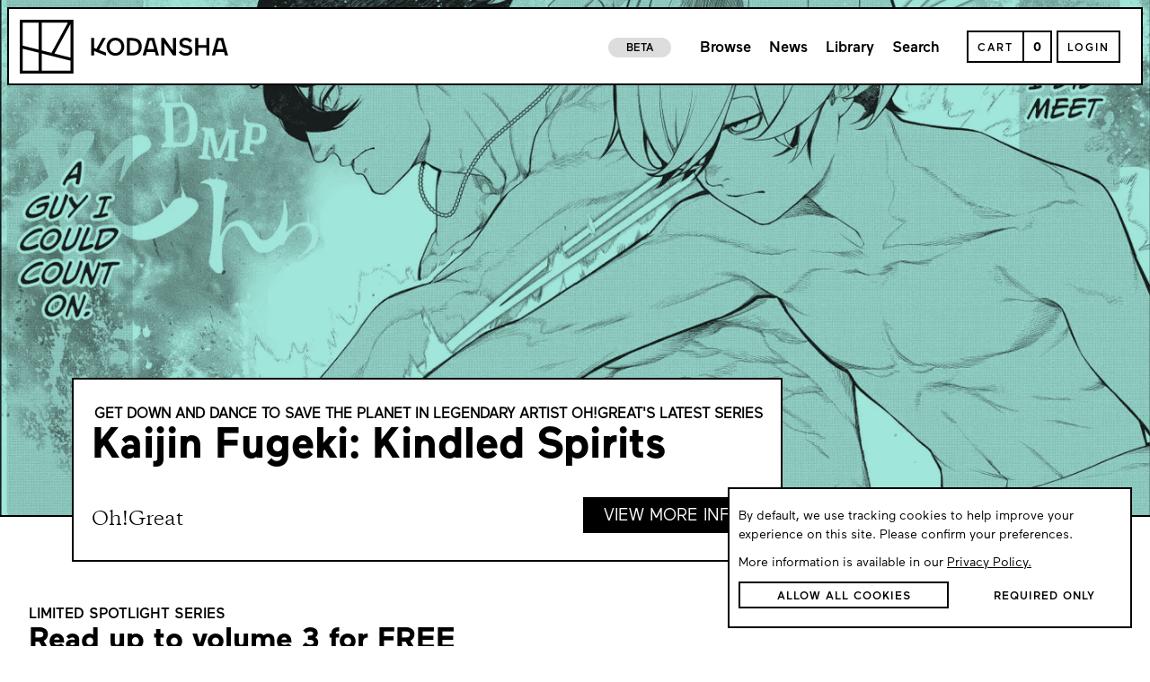

--- FILE ---
content_type: text/css
request_url: https://kodansha.us/678.b372503664bc25dcd0f1.css
body_size: 8621
content:
.not-found{min-height:600px;font-family:Maax-Core,Maax,sans-serif}.not-found .not-found-inner-wrapper{margin:20px auto 0;width:95%;max-width:1400px;margin-bottom:-100px}.not-found .hero-image{width:100%;border-bottom:2px solid #000}.not-found h1{font-size:83px;font-weight:bolder;font-family:Maax-Bold-Core,Maax-Bold,sans-serif;margin-bottom:20px}.not-found h2{font-size:52px;font-weight:bolder;font-family:Maax-Bold-Core,Maax-Bold,sans-serif}.not-found p{font-size:20px}
.inky-error-boundary{width:90%;margin:auto;padding:20px;border:1px solid red;border-radius:25px;background-color:#ec7474}.inky-error-boundary button{padding:10px;margin:10px;border-radius:10px;background-color:#eaeaea;color:#000;cursor:pointer}.inky-error-boundary button:hover{background-color:#dcdcdc}.inky-error-boundary h1{font-weight:bold}.inky-error-boundary h5{font-weight:bold;font-size:24px}
.ArticleContent{display:flex;flex-direction:column;align-items:center}.ArticleContent .ArticleStrip{display:flex;flex-direction:column;width:100%;align-items:center}
.SpacerStrip{width:100%}
.html{width:100%;display:flex;flex-direction:column;align-items:center}
@font-face{font-family:"maax";font-style:normal;font-display:swap;font-weight:400;src:url(fonts/maax-regular.latin.woff2) format("woff2")}@font-face{font-family:"maax";font-style:normal;font-display:swap;font-weight:500;src:url(fonts/maax-medium.latin.woff2) format("woff2")}@font-face{font-family:"maax";font-style:normal;font-display:swap;font-weight:700;src:url(fonts/maax-bold.latin.woff2) format("woff2")}@font-face{font-family:"galaxie-copernicus";font-style:normal;font-display:swap;src:url(fonts/galaxiecopernicus-book.latin.woff2) format("woff2")}.HtmlContent{font-family:Maax,sans-serif}.HtmlContent>.html{margin:0 auto}#Scaffold .HtmlContent hr,.modal .HtmlContent hr{border-top:none}.HtmlContent .responsive-article-content{display:flex;flex-direction:column;align-items:center}.HtmlContent .responsive-article-content>*{width:100%;box-sizing:border-box}.HtmlContent h1,.HtmlContent h2,.HtmlContent h3,.HtmlContent h4,.HtmlContent h5,.HtmlContent h6,.HtmlContent p,.HtmlContent blockquote,.HtmlContent ul,.HtmlContent ol,.HtmlContent hr,.HtmlContent figure{margin:1.4625rem 0 0 0}.HtmlContent h1,.HtmlContent h2,.HtmlContent h3,.HtmlContent h4,.HtmlContent h5,.HtmlContent h6{font-weight:700;line-height:1.1667;letter-spacing:-0.03ch}.HtmlContent h1{font-size:2.5658rem}.HtmlContent h2{font-size:1.6018rem}.HtmlContent h3,.HtmlContent h4,.HtmlContent h5,.HtmlContent h6{font-size:1.125rem}.HtmlContent p,.HtmlContent blockquote,.HtmlContent ul,.HtmlContent ol,.HtmlContent figcaption{font-weight:400;font-size:1rem;line-height:1.3}.HtmlContent blockquote{padding:1.4625rem;font-style:italic;background-color:#f2f2f2;border-left:.125rem solid #757575}.HtmlContent blockquote>p:first-child{margin-top:0}.HtmlContent ul,.HtmlContent ol{padding-left:2.925rem}.HtmlContent li>ul,.HtmlContent li>ol{margin:0}.HtmlContent hr{height:.125rem;border:none;background-color:#000}.HtmlContent a{font-weight:500;color:#000;cursor:pointer;transition:background-color 100ms,color 100ms,text-decoration-color 100ms}.HtmlContent a,.HtmlContent a:hover,.HtmlContent a:active{text-decoration:underline;text-decoration-color:#757575;text-decoration-thickness:.125rem;text-underline-offset:.15em}.HtmlContent a:hover{background-color:#f2f2f2}.HtmlContent a:active{background-color:#000;color:#fff;text-decoration-color:#000}.HtmlContent cite{font-style:italic}.HtmlContent figure.align-left{text-align:left}.HtmlContent figure.align-center{text-align:center}.HtmlContent figure.align-right{text-align:right}.HtmlContent img{max-width:100%;height:auto}.HtmlContent figcaption{line-height:1.5}.HtmlContent iframe{max-width:100%}@media(min-width: 800px){.HtmlContent .responsive-article-content>*{max-width:660px}.HtmlContent h1{font-size:4.6236rem}.HtmlContent h2{font-size:2.8865rem}.HtmlContent p,.HtmlContent blockquote,.HtmlContent ul,.HtmlContent ol,.HtmlContent figcaption{font-size:1.125rem}}a.rt-button{--rt-btn-lh: 1em;--rt-btn-pv: 0.6075em;--rt-btn-pt: calc(var(--rt-btn-pv) * 2 * 0.55);--rt-btn-pb: calc(var(--rt-btn-pv) * 2 - var(--rt-btn-pt));--rt-btn-ph: 0.7em;display:inline-flex;padding:var(--rt-btn-pt) var(--rt-btn-ph) var(--rt-btn-pb);line-height:var(--rt-btn-lh);letter-spacing:.05em;font-weight:500;text-transform:uppercase;background-color:#fff;border:2px solid #000;color:#000;cursor:pointer;transition:background-color 100ms,color 100ms}a.rt-button,a.rt-button:hover,a.rt-button:active{text-decoration:none;color:#000;background-color:#fff}a.rt-button:hover{background-color:#000;color:#fff}a.rt-arrow-button{--rt-arrow-btn-lh: 1em;--rt-arrow-btn-bw: 2px;--rt-arrow-btn-pv: 0.6075em;--rt-arrow-btn-pt: calc(var(--rt-arrow-btn-pv) * 2 * 0.55);--rt-arrow-btn-pb: calc(var(--rt-arrow-btn-pv) * 2 - var(--rt-arrow-btn-pt));--rt-arrow-btn-is: calc(var(--rt-arrow-btn-lh) + var(--rt-arrow-btn-pv) * 2);--rt-arrow-btn-nis: calc(var(--rt-arrow-btn-is) * -1);--rt-arrow-btn-pl: 0.7em;--rt-arrow-btn-pr: calc(var(--rt-arrow-btn-pl) + var(--rt-arrow-btn-is) + var(--rt-arrow-btn-bw));position:relative;display:inline-block;padding:var(--rt-arrow-btn-pt) var(--rt-arrow-btn-pr) var(--rt-arrow-btn-pb) var(--rt-arrow-btn-pl);line-height:var(--rt-arrow-btn-lh);letter-spacing:.05em;font-weight:500;text-transform:uppercase;background-color:#fff;border:var(--rt-arrow-btn-bw) solid #000;cursor:pointer;transition:filter 100ms}a.rt-arrow-button,a.rt-arrow-button:hover,a.rt-arrow-button:active{text-decoration:none;color:#000;background-color:#fff}a.rt-arrow-button:hover{filter:invert(1)}a.rt-arrow-button::before{content:"";position:absolute;top:0;right:0;display:block;width:var(--rt-arrow-btn-is);height:var(--rt-arrow-btn-is);border-left:var(--rt-arrow-btn-bw) solid #000;transition:border-color 100ms;--rt-arrow-btn-p1: calc(50% - var(--rt-arrow-btn-bw) / 2);--rt-arrow-btn-p2: calc(50% + var(--rt-arrow-btn-bw) / 2);--rt-arrow-btn-p3: calc(25% - var(--rt-arrow-btn-bw) / 2);--rt-arrow-btn-p4: calc(25% + var(--rt-arrow-btn-bw) / 2);--rt-arrow-btn-bg1: linear-gradient( transparent 0% var(--rt-arrow-btn-p1), black var(--rt-arrow-btn-p1) var(--rt-arrow-btn-p2), transparent var(--rt-arrow-btn-p2) 100% );--rt-arrow-btn-bg2: linear-gradient( -135deg, transparent 0% var(--rt-arrow-btn-p3), black var(--rt-arrow-btn-p3) var(--rt-arrow-btn-p4), transparent var(--rt-arrow-btn-p4) 50% );--rt-arrow-btn-bg3: linear-gradient( -45deg, transparent 0% var(--rt-arrow-btn-p3), black var(--rt-arrow-btn-p3) var(--rt-arrow-btn-p4), transparent var(--rt-arrow-btn-p4) 50% );background:var(--rt-arrow-btn-bg1) 0 0 no-repeat,var(--rt-arrow-btn-bg2) 0 0 no-repeat,var(--rt-arrow-btn-bg3) 0 0 no-repeat}@keyframes rt-arrow-button-slide-in{from{background:var(--rt-arrow-btn-bg1) var(--rt-arrow-btn-nis) 0 no-repeat,var(--rt-arrow-btn-bg2) var(--rt-arrow-btn-nis) 0 no-repeat,var(--rt-arrow-btn-bg3) var(--rt-arrow-btn-nis) 0 no-repeat}to{background:var(--rt-arrow-btn-bg1) 0 0 no-repeat,var(--rt-arrow-btn-bg2) 0 0 no-repeat,var(--rt-arrow-btn-bg3) 0 0 no-repeat}}a.rt-arrow-button:hover::before{background:none;animation:rt-arrow-button-slide-in 350ms ease-in 100ms forwards}
.HtmlContentBlockStrip{width:min(1400px,95%)}
.ReaderStrip{position:relative;width:min(1400px,95%);height:800px;max-height:800px;border:3px solid #000}.ReaderStrip .KodanshaReader{position:relative;width:100%;height:100%;max-width:100%;max-height:100%}.ReaderStrip .KodanshaReader .menu-overlay{position:absolute;top:0;width:100%;height:100%;max-width:100%;max-height:100%;justify-content:flex-end}.ReaderStrip .KodanshaReader .menu-overlay .top-bar{display:none}.ReaderStrip .KodanshaReader .fullscreen{position:relative;width:100%;height:100%;max-width:100%;max-height:100%}.ReaderStrip .KodanshaReader .reader-container{position:relative;width:100%;height:100%;max-width:100%;max-height:100%}.ReaderStrip .KodanshaReader .reader-controls{position:absolute}
.KodanshaWheelItem{cursor:pointer;height:fit-content;width:100%;min-height:200px;color:#000;text-decoration:none;flex-shrink:0;display:flex;flex-direction:column;-webkit-touch-callout:none;-webkit-user-select:none;-khtml-user-select:none;-moz-user-select:none;-ms-user-select:none;user-select:none}.KodanshaWheelItem:hover{color:#000;text-decoration:none}.KodanshaWheelItem .KodanshaWheelItem-reader{color:#000;text-decoration:none;height:50px;align-self:flex-start;display:flex;flex-direction:column}.KodanshaWheelItem .KodanshaWheelItem-reader:hover{color:#000;text-decoration:none}.KodanshaWheelItem .KodanshaWheelItem-reader .ui-underlined-text{align-self:flex-start;margin-top:5px}@media(max-width: 768px){.KodanshaWheelItem{width:100%}}.KodanshaWheelItem .ui-series-poster-container .ui-series-poster-container-2 .ui-series-poster-wrapper{box-shadow:unset}.KodanshaWheelItem .InnerBorder{background-color:#fff;cursor:pointer;height:auto;width:100%;position:relative;display:flex;flex-direction:column;justify-content:center;align-items:center}.KodanshaWheelItem .InnerBorder-Product{height:100%;width:100%;position:relative;display:flex;flex-direction:column;justify-content:center;align-items:center;background-color:#f1f1f1}.KodanshaWheelItem .Item-Thumbnail-Product{background-color:#f1f1f1;height:auto;width:100%;display:flex}.KodanshaWheelItem .Item-Thumbnail-Product .ui-product-poster-container .ui-product-poster-container-2 .ui-product-poster-wrapper{box-shadow:unset}.KodanshaWheelItem .Item-Thumbnail-Product .ui-product-poster-container .ui-product-poster-container-2 .ui-product-poster-wrapper img{box-shadow:3px 3px 5px 0px #c6c6c6}.KodanshaWheelItem .Item-Thumbnail-Series{background-color:#fff;width:100%;height:100%;position:relative}.KodanshaWheelItem .Item-Thumbnail-Series .ui-series-poster-container .ui-series-poster-container-2 .ui-series-poster-wrapper .ui-series-poster-image{filter:grayscale(100%)}.KodanshaWheelItem .Item-Thumbnail-Series .Item-Image{display:flex;flex-direction:column;width:100%;vertical-align:unset;height:100%;object-fit:cover;filter:grayscale(100%)}.KodanshaWheelItem .ItemTitle{position:relative;background-color:#fff;width:100%;color:#000;text-decoration:none;font-family:Maax-Bold-Core,"Maax-Bold";text-align:start;overflow:hidden;text-overflow:ellipsis;display:-webkit-box;-webkit-line-clamp:2;line-clamp:2;-webkit-box-orient:vertical;max-height:44px;line-height:22px;height:50px;margin-top:10px;-webkit-touch-callout:none;-webkit-user-select:none;-khtml-user-select:none;-moz-user-select:none;-ms-user-select:none;user-select:none}.KodanshaWheelItem .ItemTitle:hover{color:#000;text-decoration:none}.KodanshaWheelItem-no-hover{cursor:default}
.Slider{overflow-x:hidden}.Slider-tape{display:flex;flex-direction:row;gap:var(--slider-gap-small)}.Slider-item{flex-shrink:0;display:flex;align-items:flex-end;width:calc((100% - var(--slider-gap-small))/2.2)}@media(min-width: 768px){.Slider-tape{gap:var(--slider-gap-large)}.Slider-item{width:min((var(--slider-width) - (var(--slider-count) - 1)*var(--slider-gap-large))/var(--slider-count),(100% - (var(--slider-count) - 1)*var(--slider-gap-large))/var(--slider-count))}}
.KodanshaSlider{display:flex;flex-direction:column;align-items:center;width:100%;--slider-width: 1400px;--slider-count: 4;--slider-gap-small: 10px;--slider-gap-large: 15px}.KodanshaSlider .KodanshaSlider-contentWrapper{display:flex;flex-direction:column;width:100%}.KodanshaSlider .KodanshaSlider-contentWrapper>h2{font-weight:100;font-family:Maax-Bold-Core,Maax-Bold,sans-serif;font-size:34px;font-weight:normal;margin-bottom:10px;margin-left:-2.5px}.KodanshaSlider .KodanshaSlider-contentWrapper>h3{font-weight:100;font-family:Maax-Medium-Core,Maax-Medium,sans-serif;font-size:16px;font-weight:normal;margin:0;margin-left:-1.5px}.KodanshaSlider .KodanshaSlider-sliderWrapper{display:flex;flex-direction:column;position:relative;max-width:100%}.KodanshaSlider .KodanshaSlider-bullets{display:none;position:absolute;top:-20px;right:0}.KodanshaSlider .KodanshaSlider-bullets>button{width:55px;height:5px;background-color:#f1f1f1;border:none;cursor:pointer;transition:background-color 250ms}.KodanshaSlider .KodanshaSlider-bullets>button.active{background-color:#000}.KodanshaSlider .KodanshaSlider-bullets>button:focus{outline:none}.KodanshaSlider .KodanshaSlider-btnWrapper{display:none;position:absolute;top:0}.KodanshaSlider .KodanshaSlider-btnWrapper>button{display:flex;align-items:center;padding:15px;background-color:#f1f1f1;border:none;opacity:0;visibility:hidden;cursor:pointer;transition:opacity 250ms}.KodanshaSlider .KodanshaSlider-btnWrapper>button:focus{outline:none}.KodanshaSlider .KodanshaSlider-btnWrapper>button>svg{width:35px;height:35px;fill:#757575}.KodanshaSlider .KodanshaSlider-btnWrapper.prev{left:0;transform:translateX(-100%);padding-right:15px}.KodanshaSlider .KodanshaSlider-btnWrapper.prev>button{justify-content:flex-end}.KodanshaSlider .KodanshaSlider-btnWrapper.prev>button>svg{transform:rotate(180deg)}.KodanshaSlider .KodanshaSlider-btnWrapper.next{right:0;transform:translateX(100%);padding-left:15px}.KodanshaSlider .KodanshaSlider-btnWrapper.next>button{justify-content:flex-start}.KodanshaSlider .ItemTitle{font-size:18px}@media(min-width: 768px){.KodanshaSlider .KodanshaSlider-contentWrapper{width:min(100%,100vw - 130px - 30px)}.KodanshaSlider .KodanshaSlider-bullets{display:flex}.KodanshaSlider .KodanshaSlider-btnWrapper{display:flex}.KodanshaSlider:hover .KodanshaSlider-btnWrapper.visible>button{opacity:1;visibility:visible}}
.WheelStrip{display:flex;flex-direction:column;align-items:flex-end;gap:25px;width:min(1400px,95%)}
.UpcomingReleasesWheelStrip{display:flex;flex-direction:column;align-items:flex-end;gap:25px;width:min(1400px,95%)}
.ProductSeriesGridStrip{width:min(1400px,95%)}@media(min-width: 800px){.ProductSeriesGridStrip{max-width:660px;margin:auto}}.ProductSeriesGridStrip h2{font-weight:100;font-family:Maax-Bold-Core,Maax-Bold,sans-serif;font-size:34px;font-weight:normal;margin-bottom:10px}.ProductSeriesGridStrip h3{font-weight:100;font-family:Maax-Medium-Core,Maax-Medium,sans-serif;font-size:16px;font-weight:normal;margin:0}.ProductSeriesGrid{display:grid;grid-template-columns:repeat(1, minmax(0, 1fr));grid-column-gap:10px;grid-row-gap:10px}@media(min-width: 300px){.ProductSeriesGrid{grid-template-columns:repeat(2, minmax(0, 1fr))}}@media(min-width: 450px){.ProductSeriesGrid{grid-template-columns:repeat(3, minmax(0, 1fr))}}@media(min-width: 600px){.ProductSeriesGrid{grid-template-columns:repeat(4, minmax(0, 1fr))}}@media(min-width: 800px){.ProductSeriesGrid{grid-column-gap:20px;grid-row-gap:20px}}
.genre-browse-container{display:flex;flex-direction:column;width:100%;background-color:#000;color:#fff;max-width:1400px;margin-top:50px;padding-bottom:30px;margin-left:auto;margin-right:auto}.genre-browse-container .genre-browse-book-header-wrapper{display:flex;flex-direction:column;justify-content:center;align-items:center;width:95%;margin:30px auto 0;align-items:center}.genre-browse-container .genre-browse-book-header-wrapper .genre-browse-book-header{font-weight:100;font-family:Maax-Bold-Core,Maax-Bold,sans-serif;height:100%;margin:0;line-height:30px;font-size:26pt;width:100%}@media screen and (max-width: 500px){.genre-browse-container .genre-browse-book-header-wrapper .genre-browse-book-header{font-size:22pt}}@media screen and (max-width: 400px){.genre-browse-container .genre-browse-book-header-wrapper .genre-browse-book-header{font-size:20pt}}.genre-browse-container .genre-browse-book-grid-wrapper{width:95%;display:grid;grid-template-columns:1fr 1fr;grid-column-gap:20px;grid-row-gap:15px;margin:30px auto 0}@media screen and (min-width: 768px){.genre-browse-container .genre-browse-book-grid-wrapper{grid-template-columns:1fr 1fr 1fr}}.genre-browse-container .genre-browse-book-grid-wrapper .genre-browse-book-link{display:flex;flex-direction:column;justify-content:center;align-items:center;color:#fff;text-align:center;text-decoration:none;font-size:12pt;border:2px solid #fff;font-weight:100;font-family:Maax-Medium-Core,Maax-Medium,sans-serif;min-height:75px;letter-spacing:1px}@media screen and (min-width: 768px){.genre-browse-container .genre-browse-book-grid-wrapper .genre-browse-book-link{font-size:16pt}}.genre-browse-container .genre-browse-book-grid-wrapper .genre-browse-book-link:visited{color:#fff}.genre-browse-container .genre-browse-book-grid-wrapper .genre-browse-book-link:hover{background-color:#fff;color:#000}.genre-browse-container .browse-all-link{align-self:flex-end;height:fit-content;color:#000;text-decoration:none;margin-top:30px;margin-right:2.5%}.genre-browse-container .browse-all-link:hover{color:#000;text-decoration:none}.genre-browse-container .arrow-container{align-self:flex-end;min-width:200px;height:40px}.genre-browse-container .arrow-container:hover{border-color:#fff}.genre-browse-container .arrow-container .arrow-btn{font-weight:100;font-family:Maax-Medium-Core,Maax-Medium,sans-serif;font-size:14pt;letter-spacing:0}
.BrowseGenreListStrip{display:flex;flex-direction:column;width:100%}.BrowseGenreListStrip .genre-browse-container{margin-top:0}
.ChapterWheelStrip{display:flex;flex-direction:column;align-items:flex-end;gap:30px;width:min(1400px,95%)}.ChapterWheelItem{display:flex;flex-direction:column;width:100%}.ChapterWheelItem-productSeriesLink{color:#000;text-decoration:none;display:flex;flex-direction:column;margin-bottom:5px}.ChapterWheelItem-productSeriesLink:hover{color:#000;text-decoration:none}.ChapterWheelItem-thumbnail{margin-bottom:10px}.ChapterWheelItem-title{font-weight:100;font-family:Maax-Bold-Core,Maax-Bold,sans-serif;overflow:hidden;text-overflow:ellipsis;display:-webkit-box;-webkit-line-clamp:1;line-clamp:1;-webkit-box-orient:vertical;margin-bottom:5px;line-height:22px;max-height:22px;height:22px}.ChapterWheelItem-subTitle,.ChapterWheelItem-publishDate{font-family:Maax-Core,Maax,sans-serif;font-weight:100;font-size:14px}.ChapterWheelItem-readerLink{color:#000;text-decoration:none}.ChapterWheelItem-readerLink:hover{color:#000;text-decoration:none}
.spotlight-container{display:flex;flex-direction:column;margin-top:70px;width:100%}.spotlight-container .spotlight-items{margin-top:7px}.spotlight-container .title-wrapper{font-size:27px;font-weight:bolder;font-family:Maax-Bold-Core,Maax-Bold,sans-serif;display:flex;flex-direction:column}.spotlight-container .title-wrapper .offers-container-header-1{font-size:12pt;padding-left:1.2px;text-transform:uppercase;font-weight:100;font-family:Maax-Medium-Core,Maax-Medium,sans-serif;letter-spacing:1px}.spotlight-container .title-wrapper .offers-container-header-2{font-size:26pt;letter-spacing:-1px;line-height:1;font-weight:100;font-family:Maax-Bold-Core,Maax-Bold,sans-serif}.spotlight-container .drag-container{display:flex;flex-direction:row;padding:0 !important;margin-top:20px}.spotlight-container .swiper{width:100%;height:100%}.spotlight-container .ItemContainer{overflow-x:scroll;display:flex;flex-direction:row;justify-content:start;width:100%}.spotlight-container .ItemContainer::-webkit-scrollbar{width:0 !important}.spotlight-container .ItemContainer{scrollbar-width:none}.spotlight-container .ItemContainer::-webkit-scrollbar{display:none}
.offer-item-container{width:100%;height:auto;display:flex;flex-direction:column;font-family:sans-serif;position:relative}.offer-item-container:hover{text-decoration:none}.offer-item-container .link-series-poster{color:#000;text-decoration:none;cursor:pointer}.offer-item-container .link-series-poster:hover{color:#000;text-decoration:none}.offer-item-container .limit-text{display:flex;flex-direction:column;justify-content:center;align-items:center;font-family:Maax-Core,Maax,sans-serif;font-weight:100;background-color:#000;color:#fff;padding:7px 10px 4px 10px;width:fit-content;position:absolute;z-index:11;top:10px;left:10px}.offer-item-container .description-text-offer{font-size:12pt;font-weight:100;font-family:Maax-Medium-Core,Maax-Medium,sans-serif;margin-top:3px}.offer-item-container .poster-container{width:100%;height:300px;min-height:300px;max-height:300px;background-color:gray;overflow:hidden}.offer-item-container .poster-container .poster{width:100%;height:100%;object-fit:cover}.offer-item-container .info-wrapper{width:100%;display:flex;margin-top:7px}.offer-item-container .info-wrapper .name-author-wrapper{width:fit-content;height:auto;display:flex;flex-direction:column;color:#000;text-decoration:none}.offer-item-container .info-wrapper .name-author-wrapper:hover{color:#000;text-decoration:none}.offer-item-container .info-wrapper .name-author-wrapper .name-author-link{width:fit-content;height:auto;color:#000;text-decoration:none;margin:5px 0}.offer-item-container .info-wrapper .name-author-wrapper .name-author-link:hover{color:#000;text-decoration:none}.offer-item-container .info-wrapper .name-author-wrapper .name-author-link .name{color:#000;font-weight:100;font-family:Maax-Bold-Core,Maax-Bold,sans-serif;overflow:hidden;text-overflow:ellipsis;display:-webkit-box;-webkit-line-clamp:2;line-clamp:2;-webkit-box-orient:vertical;font-size:20pt;line-height:1}.offer-item-container .info-wrapper .name-author-wrapper .name-author-link .author{color:#757575;font-size:12pt;font-family:Maax-Core,Maax,sans-serif;overflow:hidden;text-overflow:ellipsis;display:-webkit-box;-webkit-line-clamp:1;line-clamp:1;-webkit-box-orient:vertical;margin-top:-5px}@media only screen and (max-width: 435px){.offer-item-container .info-wrapper .name-author-wrapper .name{font-size:17pt}.offer-item-container .info-wrapper .name-author-wrapper .author{font-size:12pt}}.offer-item-container .info-wrapper .date-wrapper{width:auto;height:auto;display:flex;align-self:flex-start;margin:auto 0 0 auto;justify-content:flex-end}.offer-item-container .info-wrapper .date-wrapper a{display:flex;justify-content:flex-end;align-items:flex-end;color:#000;text-decoration:none}.offer-item-container .info-wrapper .date-wrapper a:hover{color:#000;text-decoration:none}.offer-item-container .info-wrapper .date-wrapper .arrow-container{height:28px;min-height:28px;align-self:flex-end}.offer-item-container .info-wrapper .date-wrapper .arrow-container .arrow-btn{padding:3px 10px 0 10px;height:auto !important;white-space:break-spaces}@-moz-document url-prefix(){.offer-item-container .info-wrapper .date-wrapper .arrow-container .arrow-btn{padding:2px 10px 0 10px}}@media only screen and (max-width: 768px){.offer-item-container .poster-container{height:200px;min-height:200px;max-height:200px}}@media only screen and (max-width: 435px){.offer-item-container .poster-container{height:200px;min-height:200px;max-height:200px}}
.SpotlightSeriesStrip{width:min(1400px,95%)}.SpotlightSeriesStrip .spotlight-container{margin-top:0}.SpotlightSeriesStrip h2{font-weight:100;font-family:Maax-Bold-Core,Maax-Bold,sans-serif;font-size:34px;font-weight:normal;margin:0}.SpotlightSeriesStrip h3{font-weight:100;font-family:Maax-Medium-Core,Maax-Medium,sans-serif;font-size:16px;font-weight:normal;margin:0}.SpotlightSeries-list{display:flex;flex-direction:column;gap:15px}@media screen and (min-width: 992px){.SpotlightSeries-list{flex-direction:row}}.SpotlightSeries-item{display:flex;flex-direction:column;flex-basis:calc(50% - 7.5px);gap:7px}.SpotlightSeries-image{position:relative;display:flex;flex-direction:column}.SpotlightSeries-informationNote{position:absolute;top:10px;left:10px;padding:7px 10px 4px 10px;color:#fff;background-color:#000}.SpotlightSeries-itemFooter{display:flex;justify-content:space-between}.SpotlightSeries-itemFooterLeft{display:flex;flex-direction:column}.SpotlightSeries-itemFooterRight{display:flex;flex-direction:column;justify-content:flex-end}.SpotlightSeries-titleLink{font-weight:100;font-family:Maax-Bold-Core,Maax-Bold,sans-serif;font-size:20pt;line-height:1;text-decoration:none;margin:5px 0}.SpotlightSeries-titleLink:hover{text-decoration:none}.SpotlightSeries-authorLink{font-size:12pt;color:#757575;text-decoration:none;margin-bottom:5px}.SpotlightSeries-authorLink:hover{text-decoration:none}.SpotlightSeries-itemFooterRight .arrow-container{min-height:28px;height:28px}.SpotlightSeries-itemFooterRight .arrow-container .text-bold{letter-spacing:0}.SpotlightSeries-itemFooterRight .arrow-btn{padding:3px 10px 0 10px}
.KodanshaNewsWheelHomePage{background-color:#fff;width:100%;margin-top:85px;margin-bottom:15px;height:auto}.KodanshaNewsWheelHomePage .wheel-title{color:#000;font-weight:100;font-family:Maax-Bold-Core,Maax-Bold,sans-serif;font-size:26pt;margin:5px 0 0 0}.KodanshaNewsWheelHomePage .ItemContainerHomePage{display:flex;flex-direction:row;grid-column-gap:10px;grid-row-gap:10px;padding:10px 0}.KodanshaNewsWheelHomePage .ItemContainerHomePage>:not(:first-child){margin-left:15px}.KodanshaNewsWheelHomePage .ItemContainerHomePage::-webkit-scrollbar{width:0 !important}.KodanshaNewsWheelHomePage .ItemContainerHomePage{scrollbar-width:none}.KodanshaNewsWheelHomePage .ItemContainerHomePage::-webkit-scrollbar{display:none}
.news-wheel-item-container{width:100%;height:auto;display:flex;flex-direction:column;cursor:pointer;color:#000;text-decoration:none}.news-wheel-item-container:hover{color:#000;text-decoration:none}.news-wheel-item-container .date,.news-wheel-item-container .title,.news-wheel-item-container .description{font-family:Maax-Core,Maax,sans-serif;font-weight:100}.news-wheel-item-container .poster-wrapper{display:flex;flex-direction:column;justify-content:center;align-items:center;width:100%;height:auto;margin-top:5px;background-color:#41b88a;overflow-y:hidden}.news-wheel-item-container .poster-wrapper .poster{width:100%;height:auto;user-select:none}.news-wheel-item-container .description{margin-top:6pt;text-transform:uppercase;color:#757575;font-size:12pt;font-family:Maax-Core,Maax,sans-serif;font-weight:100}.news-wheel-item-container .title{margin-top:5px;line-height:23px;color:#000;font-weight:100;font-family:Maax-Bold-Core,Maax-Bold,sans-serif;font-size:18pt}@media screen and (max-width: 768px){.news-wheel-item-container .title{font-size:20px}}@media screen and (max-width: 578px){.news-wheel-item-container .title{font-size:18px}}
.NewsWheelStrip{display:flex;flex-direction:column;align-items:flex-end;width:min(1400px,95%)}.NewsWheelStrip .KodanshaNewsWheelHomePage{margin-top:0}
.cm-resume-container{width:100%;height:auto;display:grid;grid-template-columns:120px auto;grid-column-gap:20px;position:relative;align-items:start;color:#000;text-decoration:none}.cm-resume-container:hover{color:#000;text-decoration:none}.cm-resume-container:hover{cursor:pointer}@media screen and (min-width: 768px){.cm-resume-container{grid-template-columns:140px auto}}@media screen and (min-width: 1000px){.cm-resume-container{grid-template-columns:160px auto}}.cm-resume-container .is-new-wrapper{display:flex;flex-direction:row;width:auto;position:absolute;right:10px}.cm-resume-container .is-new-wrapper .volume-pass{color:#757575;font-size:13px;margin-right:5px;padding:4px 5px 0 5px;font-weight:100;font-family:Maax-Bold-Core,Maax-Bold,sans-serif}.cm-resume-container .is-new-wrapper .is-new{background-color:#f5333f;color:#fff;font-weight:100;font-family:Maax-Bold-Core,Maax-Bold,sans-serif;font-size:16px;padding:3px 5px 0 5px}.cm-resume-container .ui-poster-container{width:120px;height:100%;min-height:150px;background-color:#f1f1f1;flex-shrink:0;max-height:180px}.cm-resume-container .ui-poster-container .ui-poster-wrapper{width:80px;min-height:120px;max-height:120px;min-width:80px;max-width:80px;background-color:#c6c6c6;box-shadow:rgba(0,0,0,.1) 0 4px 12px}.cm-resume-container .ui-poster-container .ui-poster-wrapper .ui-poster-image{width:auto;height:100%}.cm-resume-container .right-column{display:flex;flex-direction:column;width:auto;height:100%;padding-top:20px}.cm-resume-container .right-column .chapter-name{margin-top:auto;width:fit-content;font-size:14pt;font-weight:100;font-family:Maax-Medium-Core,Maax-Medium,sans-serif;overflow:hidden;text-overflow:ellipsis;display:-webkit-box;-webkit-line-clamp:1;line-clamp:1;-webkit-box-orient:vertical;cursor:pointer;color:#000;text-decoration:none}.cm-resume-container .right-column .chapter-name:hover{color:#000;text-decoration:none}.cm-resume-container .right-column .chapter-name:hover{text-decoration:underline}.cm-resume-container .right-column .chapter-number,.cm-resume-container .right-column .chapter-number-window-size{font-weight:100;font-family:Maax-Bold-Core,Maax-Bold,sans-serif;font-size:20pt;cursor:pointer;color:#000;text-decoration:none}.cm-resume-container .right-column .chapter-number:hover,.cm-resume-container .right-column .chapter-number-window-size:hover{color:#000;text-decoration:none}.cm-resume-container .right-column .chapter-number-window-size{display:none}@media screen and (max-width: 768px){.cm-resume-container .right-column .chapter-number-window-size{display:flex}}.cm-resume-container .right-column .kodansha-progressbar-container{height:4px;min-height:4px;margin-top:auto;margin-bottom:10px}.cm-resume-container .right-column .kodansha-progressbar-container .kodansha-progressbar-fill{height:4px;min-height:4px;background-color:rgba(0,0,0,0)}.cm-resume-container .right-column .kodansha-progressbar-container .kodansha-progressbar-fill-cover{height:4px;min-height:4px}.cm-resume-container .right-column .kodansha-progressbar-container .kodansha-progressbar-tip{border-top:2px solid rgba(0,0,0,0);border-bottom:2px solid rgba(0,0,0,0);border-left:2px solid #3cc8e1}.cm-resume-container .volume-chapter-number-wrapper{display:inline;width:fit-content;border-bottom:2px solid rgba(0,0,0,0)}.cm-resume-container .volume-chapter-number-wrapper:hover{border-bottom:2px solid #000}.cm-resume-container .volume-chapter-number-wrapper .chapter-number-2{font-family:Maax-Core,Maax,sans-serif;font-weight:100;font-size:20pt;margin-left:10px;cursor:pointer;color:#000;text-decoration:none}.cm-resume-container .volume-chapter-number-wrapper .chapter-number-2:hover{color:#000;text-decoration:none}.cm-resume-container .volume-chapter-number-wrapper .remove-window-size-wrapper{display:none}@media screen and (min-width: 769px){.cm-resume-container .volume-chapter-number-wrapper .remove-window-size-wrapper{display:unset}}
.ContinueReadingGridStrip{display:flex;flex-direction:column;width:min(1400px,95%)}.ContinueReadingGridStrip>h2{font-weight:100;font-family:Maax-Bold-Core,Maax-Bold,sans-serif;font-size:34px;font-weight:normal;margin-bottom:10px}.ContinueReadingGridStrip-items{display:flex;flex-wrap:wrap;align-items:stretch;gap:20px}.ContinueReadingGridStrip-item{flex-basis:calc(50% - 10px)}
.new-benefits-container{width:100%;height:auto;display:grid;grid-template-columns:auto auto 250px;border:2px solid #000;margin-top:50px;align-content:start}.new-benefits-container a{text-decoration:none;color:#000}.new-benefits-container a:hover{text-decoration:none;color:#000}@media screen and (max-width: 1400px){.new-benefits-container{grid-template-columns:auto auto;grid-auto-flow:row}}.new-benefits-container .header-container{background-color:#000;color:#fff;display:grid;grid-template-columns:60px 140px 85px;grid-column-gap:20px;height:100%;padding-left:40px}.new-benefits-container .header-container .benefits-book-icon{fill:#fff;width:60px;height:60px;margin-top:20px}.new-benefits-container .header-container .benefits-book-header{width:fit-content;font-size:30px;margin-top:20px;line-height:30px;font-weight:100;font-family:Maax-Bold-Core,Maax-Bold,sans-serif;display:flex;flex-direction:column}.new-benefits-container .header-container .benefit-triangle{width:100%;height:100%}.new-benefits-container .benefit-info-wrapper{display:flex;flex-direction:column}.new-benefits-container .benefit-info-wrapper .benefits-info-header{font-weight:100;font-family:Maax-Bold-Core,Maax-Bold,sans-serif;font-size:31px;margin-top:20px}.new-benefits-container .benefit-info-wrapper .benefit-list{display:grid;grid-template-columns:1fr 1fr 1fr 1fr;margin-left:25px;grid-column-gap:20px;white-space:break-spaces}.new-benefits-container .benefit-info-wrapper .benefit-list .benefit-list-item{font-family:Maax-Core,Maax,sans-serif;font-weight:100;font-size:15px;line-height:18px}.new-benefits-container .benefit-learn-more-wrapper{display:flex;flex-direction:column;justify-content:center;align-items:center;background-color:#ddd;border-left:2px solid #000;cursor:pointer}@media screen and (max-width: 1400px){.new-benefits-container .benefit-learn-more-wrapper{height:70px;border-top:2px solid #000;border-left:none;width:100%;grid-column:1/span 2}}.new-benefits-container .benefit-learn-more-wrapper .ui-underlined-text{border-bottom-color:#000;line-height:20px;font-size:17px}.new-benefits-mobile-container{width:100%;display:grid;background-color:#000;grid-template-columns:60px auto;border:2px solid #000;margin-top:50px;color:#fff;grid-column-gap:20px;padding:0 30px 10px 30px}.new-benefits-mobile-container a{text-decoration:none;color:#000}.new-benefits-mobile-container a:hover{text-decoration:none;color:#000}@media screen and (max-width: 768px){.new-benefits-mobile-container{padding:0 20px 10px 20px}}.new-benefits-mobile-container .benefits-book-icon{fill:#fff;width:50px;height:50px;margin-top:15px}.new-benefits-mobile-container .benefits-mobile-info-wrapper{display:flex;flex-direction:column;margin-top:12px}.new-benefits-mobile-container .benefits-mobile-info-wrapper .benefits-book-header{width:fit-content;font-size:27px;margin-top:20px;line-height:25px;font-weight:100;font-family:Maax-Medium-Core,Maax-Medium,sans-serif;display:flex;flex-direction:column}.new-benefits-mobile-container .benefits-mobile-info-wrapper .benefit-learn-more-mobile-wrapper{display:grid;grid-template-columns:auto 150px;grid-column-gap:30px;font-family:Maax-Core,Maax,sans-serif;font-weight:100}@media screen and (max-width: 576px){.new-benefits-mobile-container .benefits-mobile-info-wrapper .benefit-learn-more-mobile-wrapper{display:flex;flex-direction:column}.new-benefits-mobile-container .benefits-mobile-info-wrapper .benefit-learn-more-mobile-wrapper .arrow-container{margin-top:10px}}@media screen and (max-width: 1278px){.new-benefits-mobile-container{display:grid}.new-benefits-container{display:none}}@media screen and (min-width: 1278px){.new-benefits-mobile-container{display:none}.new-benefits-container{display:grid}}
.ReaderBenefitsStrip{display:flex;flex-direction:column;width:min(1400px,95%)}
.HeroStrip{display:flex;flex-direction:column;align-items:center;width:100%;position:relative}.HeroStrip-withoutInfoBox{height:65vw}@media screen and (min-width: 768px){.HeroStrip-withoutInfoBox{height:37vw}}.HeroStrip-withInfoBox{height:auto;min-height:400px}@media screen and (min-width: 768px){.HeroStrip-withInfoBox{padding-bottom:30px}}.HeroStrip-posterWrapper{display:flex;width:100%;height:100%;background-color:#efefef;border-bottom:2px solid #000;position:relative}@media screen and (min-width: 768px){.HeroStrip-posterWrapper{border-bottom:2px solid #000}}.HeroStrip-withInfoBox .HeroStrip-posterWrapper{border-bottom:2px solid #000}@media screen and (min-width: 768px){.HeroStrip-withInfoBox .HeroStrip-posterWrapper{min-height:80vh;max-height:80vh}}.HeroStrip-posterWrapper-grayscale img{filter:grayscale(1)}.HeroStrip-poster{display:block;width:100%;height:auto;object-fit:cover;cursor:pointer}.HeroStrip-poster img{vertical-align:middle;border-style:none;height:100%;width:100%;object-fit:cover;object-position:center}.HeroStrip-withInfoBox .HeroStrip-poster{min-height:75vh}@media screen and (min-width: 768px){.HeroStrip-withInfoBox .HeroStrip-poster{min-height:auto}}.HeroStrip-colorize{position:absolute;top:0;left:0;width:100%;height:100%;mix-blend-mode:multiply;opacity:.4;transition:opacity 125ms ease-out,background-color 125ms ease-out;pointer-events:none}.HeroStrip-infoBox{display:flex;flex-direction:column;padding:60px 20px 30px 20px;border-bottom:3px solid #000;background-color:#fff}@media screen and (min-width: 768px){.HeroStrip-infoBox{position:absolute;bottom:-20px;left:max((100% - 1400px)/2,50% - 50vw + 80px);min-width:600px;max-width:min(800px,100vw - 160px);padding:30px 20px;border:2px solid #000}}.HeroStrip-infoBox h2{margin:0 0 -1px 3px;font-size:12pt;text-transform:uppercase}.HeroStrip-infoBox h1{font-weight:100;font-family:Maax-Bold-Core,Maax-Bold,sans-serif;font-size:33px;line-height:35px;margin:3px 0 8px 0}@media screen and (min-width: 768px){.HeroStrip-infoBox h1{font-size:36pt;line-height:55px;margin:0 0 8px 0}}.HeroStrip-infoBox-footer{display:flex;flex-direction:column;align-items:flex-start;margin-top:20px}@media screen and (min-width: 768px){.HeroStrip-infoBox-footer{flex-direction:row;justify-content:space-between;align-items:flex-end}}.HeroStrip-infoBox-footer a{display:flex;flex-direction:column;justify-content:center;align-items:center;min-height:40px;min-width:200px;padding:5px 20px 1px 20px;margin-top:10px;font-size:19px;text-transform:uppercase;border:2px solid #000;text-decoration:none;background-color:#000;color:#fff}.HeroStrip-infoBox-footer a:hover{background-color:#fff;color:#000;text-decoration:none}@media screen and (min-width: 768px){.HeroStrip-infoBox-footer a{margin-top:0}}.HeroStrip-authorName{font-family:GBC-Core,GBC,Book;font-size:16pt}
.censor{color:rgba(0,0,0,0);width:100%;display:inline-block;border-radius:.25rem;animation:censor-loading 1s linear infinite alternate}
.NewsHeaderStrip{display:flex;flex-direction:column;width:min(1400px,95%)}.NewsHeaderStrip-poster{object-fit:cover;height:100%}.NewsHeaderStrip-publishDate{font-weight:bold}.NewsHeaderStrip-image{width:100%;max-width:100%}
.available-container{display:flex;flex-direction:column;align-items:center;width:100%;margin-top:50px}.available-container .available-title{display:flex;flex-direction:column;font-size:26pt;font-weight:100;font-family:Maax-Bold-Core,Maax-Bold,sans-serif;width:95%;text-align:start}.available-container .available-divider{min-height:2px;height:2px;width:100%;background-color:#000}.available-container .available-items-wrapper{display:flex;flex-direction:column;justify-content:center;align-items:center;width:95%}.available-container .available-items-wrapper .available-item-wrapper{display:flex;flex-direction:row;width:100%;margin-top:10px}.available-container .available-items-wrapper .available-item-wrapper:hover{background-color:#efefef;cursor:pointer}.available-container .available-items-wrapper .available-item-wrapper .available-item-title{display:flex;flex-direction:column;justify-content:center;width:calc(100% - 50px);padding-left:3px;font-size:20px;padding-top:4px;text-transform:uppercase}.available-container .available-items-wrapper .available-item-wrapper .available-item-plus{display:flex;flex-direction:column;justify-content:center;align-items:center;width:50px;font-size:25px;font-weight:100;font-family:Maax-Bold-Core,Maax-Bold,sans-serif}.available-container .available-items-wrapper .available-item-wrapper .available-item-plus img{width:20px;height:20px;cursor:pointer}.available-container .available-items-wrapper .available-item-asset-link{font-weight:100;font-family:Maax-Medium-Core,Maax-Medium,sans-serif;border:2px solid #000;margin:3px;font-size:12px;font-weight:500;letter-spacing:.16ch;text-transform:uppercase;--flow-gap-all: 0rem;--focus-shadow-size: var(--border-width-md);border-radius:0;color:currentColor;position:relative;text-decoration:none;align-items:center;display:inline-flex;justify-content:center;text-underline-offset:.3rem;background:none;cursor:pointer}.available-container .available-items-wrapper .available-item-asset-link a{padding:5px 7px 3px 7px;color:#000;transition:background-color 125ms ease-out}.available-container .available-items-wrapper .available-item-asset-link a:hover{background:#000;color:#fff;text-decoration:none}.available-container .available-items-wrapper .available-divider{margin-top:10px}.available-container .available-items-wrapper .expandable-row{display:flex;flex-direction:row;flex-wrap:wrap;height:auto;transition:max-height .3s ease;margin-left:0;margin-right:auto;max-height:0;overflow-y:hidden}.available-container .available-items-wrapper .expandable-row-active{max-height:500px}
.questions-container{display:flex;flex-direction:column}.questions-container .questions-wrapper{display:flex;flex-direction:column}.questions-container .questions-wrapper .questions-box-title{font-size:30px;font-weight:100;font-family:Maax-Medium-Core,Maax-Medium,sans-serif}.questions-container .questions-wrapper .questions-box-divider{min-height:2px;height:2px;width:100%;background-color:#000}.questions-container .questions-wrapper .questions-box-item-wrapper{display:flex;flex-direction:column;color:#000;overflow-y:hidden}.questions-container .questions-wrapper .questions-box-item-wrapper .questions-box-item-question-wrapper{cursor:pointer;display:grid;grid-template-columns:auto 40px;align-items:center;min-height:65px;padding:5px 0;line-height:1.2}.questions-container .questions-wrapper .questions-box-item-wrapper .questions-box-item-question-wrapper:hover{transition:background-color 125ms ease-out;background:#f2f2f2}.questions-container .questions-wrapper .questions-box-item-wrapper .questions-box-item-question-wrapper .questions-box-item-question-text{font-size:22px;font-weight:100;font-family:Maax-Medium-Core,Maax-Medium,sans-serif;padding-top:3px;padding-left:3px}.questions-container .questions-wrapper .questions-box-item-wrapper .questions-box-item-question-wrapper .questions-box-item-question-icon{width:20px;height:20px;cursor:pointer}.questions-container .questions-wrapper .questions-box-item-wrapper .questions-box-item-answer-wrapper{max-height:0;overflow:hidden;height:auto;background-color:#ddd;font-family:Maax-Core,Maax,sans-serif;font-weight:100;font-size:20px;letter-spacing:-1px;line-height:25px;padding:0}.questions-container .questions-wrapper .questions-box-item-wrapper .questions-box-item-answer-wrapper-expand{max-height:1000px;height:auto;overflow:hidden;padding:20px 3px}.questions-container .questions-wrapper .questions-box-item-wrapper .questions-box-item-answer-wrapper-expand strong{font-family:Maax-Bold-Core,Maax-Bold,sans-serif;padding-top:15px;padding-bottom:7px;line-height:40px}.questions-container .questions-wrapper .questions-box-item-wrapper .questions-item-box-divider{min-height:2px;height:2px;width:100%;background-color:#000;background-color:#757575}
.GroupedItemCollectionStrip{display:flex;flex-direction:column;width:min(1400px,95%)}.QuestionAnswerList{display:flex;flex-direction:column}@media screen and (min-width: 960px){.QuestionAnswerList{flex-direction:row;padding:0 20px}}.QuestionAnswerList-header{flex-grow:0;flex-shrink:0;display:flex;flex-direction:column}.QuestionAnswerList-header h3{font-weight:100;font-family:Maax-Medium-Core,Maax-Medium,sans-serif;font-size:20px;line-height:20px;margin:0}.QuestionAnswerList-header h2{font-weight:100;font-family:Maax-Bold-Core,Maax-Bold,sans-serif;font-size:70px;line-height:75px;margin:0}@media screen and (min-width: 960px){.QuestionAnswerList-header{width:450px}}.QuestionAnswerList-body{flex-grow:1;display:flex;flex-direction:column}.QuestionAnswerList-body .HtmlContent{padding:0 10px}.QuestionAnswerList-body .HtmlContent p:first-child{margin-top:0}.QuestionAnswerList-body .HtmlContent p{font-size:20px}.ButtonGroupList{display:flex;flex-direction:column}.ButtonGroupList-header{display:flex;border-bottom:2px solid #000;padding:0 2.5%}.ButtonGroupList-header h2{font-weight:100;font-family:Maax-Bold-Core,Maax-Bold,sans-serif;font-size:30px;line-height:50px;margin:0}.ButtonGroupList-body{display:flex;flex-direction:column;padding:0 2.5%}.ButtonGroupList-body .available-item-wrapper{display:flex;padding:10px 0;cursor:pointer}.ButtonGroupList-body .available-item-wrapper:hover .available-item-title,.ButtonGroupList-body .available-item-wrapper:hover .available-item-plus{background-color:#efefef}.ButtonGroupList-body .available-item-title{flex-grow:1;display:flex;font-size:20px;text-transform:uppercase;padding:3px 0 0 3px}.ButtonGroupList-body .available-item-plus{display:flex;flex-grow:0;flex-shrink:0;align-items:center;justify-content:center;width:50px}.ButtonGroupList-body .available-item-plus img{width:20px;height:20px}.ButtonGroupList-body .available-divider{display:flex;border-bottom:2px solid #000}.ButtonGroupList-body .expandable-row{display:none;flex-wrap:wrap;padding:5px 0;gap:5px}.ButtonGroupList-body .expandable-row-active{display:flex}.ButtonGroupList-body .available-item-asset-link{display:flex}.ButtonGroupList-body .available-item-asset-link a{padding:5px 7px 3px 7px;border:2px solid #000;font-weight:100;font-family:Maax-Medium-Core,Maax-Medium,sans-serif;font-size:12px;letter-spacing:.16ch;text-transform:uppercase;transition:background-color 125ms ease-out}.ButtonGroupList-body .available-item-asset-link a:hover{background:#000;color:#fff;text-decoration:none}
.ui-select-container{display:flex;flex-direction:column;height:100%;width:100%;position:relative;min-height:40px;scroll-behavior:smooth;scrollbar-color:#000 rgba(0,0,0,0);scrollbar-width:thin;cursor:pointer}.ui-select-container::-webkit-scrollbar{width:4px}.ui-select-container::-webkit-scrollbar-thumb{background-color:#000;border-radius:5px}.ui-select-container .ui-select-title-wrapper{display:flex;flex-direction:row;width:100%}.ui-select-container .ui-select-title-wrapper .ui-select-icon{position:absolute;right:15px;top:16px}.ui-select-container .ui-select-title-wrapper .ui-select-title{width:100%;height:100%;justify-content:center;border:2px solid #000;font-size:15px;min-height:40px;padding:6px 40px 6px 15px;display:flex;flex-direction:column;font-family:Maax-Core,Maax,sans-serif;background-color:#fff}@media screen and (min-width: 768px){.ui-select-container .ui-select-title-wrapper .ui-select-title{padding:6px 40px 0 15px}}.ui-select-container .ui-select-open-wrapper{display:flex;flex-direction:column;scroll-behavior:smooth;scrollbar-color:#000 rgba(0,0,0,0);scrollbar-width:thin;align-items:center;position:absolute;top:40px;min-height:40px;width:100%;height:auto;max-height:230px;z-index:2;overflow-y:auto;border-left:2px solid #000;border-bottom:2px solid #000;border-right:2px solid #000;background-color:#fff}.ui-select-container .ui-select-open-wrapper::-webkit-scrollbar{width:4px}.ui-select-container .ui-select-open-wrapper::-webkit-scrollbar-thumb{background-color:#000;border-radius:5px}.ui-select-container .ui-select-open-wrapper .ui-select-item{display:flex;flex-direction:column;justify-content:center;padding:9px 15px 0 15px;width:100%;font-size:15px;font-family:Maax-Core,Maax,sans-serif;height:35px;min-height:35px;display:block;white-space:nowrap;overflow:hidden;text-overflow:ellipsis;-webkit-line-clamp:1;margin:auto;line-clamp:1}.ui-select-container .ui-select-open-wrapper .ui-select-item:hover{background-color:#ddd;cursor:pointer}
.contact-us-strip-wrapper{display:flex;flex-direction:column;width:min(1400px,95%)}@media screen and (min-width: 960px){.contact-us-strip-wrapper{padding:0 20px}}.contact-us-hours{display:grid;grid-template-columns:450px auto}@media screen and (max-width: 960px){.contact-us-hours{display:flex;flex-direction:column}}.contact-us-hours .contact-us-hours-information-wrapper{display:flex;flex-direction:column}.contact-us-hours .contact-us-hours-information-wrapper .contact-us-hours-information-second-title{font-weight:100;font-family:Maax-Medium-Core,Maax-Medium,sans-serif;font-size:20px;line-height:20px;margin-left:5px}.contact-us-hours .contact-us-hours-information-wrapper .contact-us-hours-information-main-title{font-weight:100;font-family:Maax-Bold-Core,Maax-Bold,sans-serif;font-size:70px;line-height:75px}.contact-us-hours .contact-us-hours-information-wrapper .contact-us-hours-information-divider{border-bottom:2px solid #000;margin-top:30px;margin-right:30px}.contact-us-hours .contact-us-hours-information-wrapper .contact-us-hours-our-best,.contact-us-hours .contact-us-hours-information-wrapper .contact-support-rights-inquiries-link,.contact-us-hours .contact-us-hours-information-wrapper .contact-support-rights-inquiries,.contact-us-hours .contact-us-hours-information-wrapper .contact-us-hours-our-cs-hours{font-weight:100;font-family:Maax-Medium-Core,Maax-Medium,sans-serif;line-height:30px;font-size:25px;margin-top:20px}.contact-us-hours .contact-us-hours-information-wrapper .contact-us-hours-our-cs-hours-list{font-family:Maax-Core,Maax,sans-serif;font-weight:100;padding-left:35px;font-size:24px}.contact-us-hours .contact-us-hours-information-wrapper .contact-support-rights-inquiries{margin-top:100px;line-height:20px}.contact-us-hours .contact-us-hours-information-wrapper .contact-support-rights-inquiries-link{display:inline;font-weight:100;font-family:Maax-Bold-Core,Maax-Bold,sans-serif;margin-top:10px}.contact-us-hours .contact-us-hours-information-wrapper .contact-support-rights-inquiries-link a{color:#000;text-decoration:underline}.contact-us-hours .contact-us-hours-contact-form,.contact-us-hours .contact-us-hours-contact-form-wrapper{display:flex;flex-direction:column;padding-bottom:20px}.contact-us-hours .contact-us-hours-contact-form .contact-us-hours-contact-form-placeholder,.contact-us-hours .contact-us-hours-contact-form-wrapper .contact-us-hours-contact-form-placeholder{width:100%;height:95%;letter-spacing:-1px;display:flex;flex-direction:column;justify-content:center;align-items:center;font-weight:100;font-family:Maax-Bold-Core,Maax-Bold,sans-serif;font-size:50px}@media screen and (max-width: 960px){.contact-us-hours .contact-us-hours-contact-form .contact-us-hours-contact-form-placeholder,.contact-us-hours .contact-us-hours-contact-form-wrapper .contact-us-hours-contact-form-placeholder{min-height:450px}}.contact-us-hours .contact-us-hours-contact-form .contact-us-hours-contact-form-placeholder .contact-us-hours-contact-form-group-wrapper,.contact-us-hours .contact-us-hours-contact-form-wrapper .contact-us-hours-contact-form-placeholder .contact-us-hours-contact-form-group-wrapper{display:flex;flex-direction:column;width:75%;font-size:20px;font-weight:100;font-family:Maax-Medium-Core,Maax-Medium,sans-serif}@media screen and (max-width: 1055px){.contact-us-hours .contact-us-hours-contact-form .contact-us-hours-contact-form-placeholder .contact-us-hours-contact-form-group-wrapper,.contact-us-hours .contact-us-hours-contact-form-wrapper .contact-us-hours-contact-form-placeholder .contact-us-hours-contact-form-group-wrapper{width:90%}}.contact-us-hours .contact-us-hours-contact-form .contact-us-hours-contact-form-placeholder .contact-us-hours-contact-form-group-wrapper .ui-checkbox-container,.contact-us-hours .contact-us-hours-contact-form-wrapper .contact-us-hours-contact-form-placeholder .contact-us-hours-contact-form-group-wrapper .ui-checkbox-container{margin-top:30px}.contact-us-hours .contact-us-hours-contact-form .contact-us-hours-contact-form-placeholder .contact-us-hours-contact-form-group-wrapper .ui-checkbox-container .checkbox-label,.contact-us-hours .contact-us-hours-contact-form-wrapper .contact-us-hours-contact-form-placeholder .contact-us-hours-contact-form-group-wrapper .ui-checkbox-container .checkbox-label{padding-top:2px}.contact-us-hours .contact-us-hours-contact-form .contact-us-hours-contact-form-placeholder .contact-us-hours-contact-form-group-wrapper .ui-checkbox-container .checkbox-label a,.contact-us-hours .contact-us-hours-contact-form-wrapper .contact-us-hours-contact-form-placeholder .contact-us-hours-contact-form-group-wrapper .ui-checkbox-container .checkbox-label a{color:#3cc8e1}.contact-us-hours .contact-us-hours-contact-form .contact-us-hours-contact-form-placeholder .contact-us-hours-contact-form-group-wrapper .email-input,.contact-us-hours .contact-us-hours-contact-form-wrapper .contact-us-hours-contact-form-placeholder .contact-us-hours-contact-form-group-wrapper .email-input{font-family:Maax-Core,Maax,sans-serif;font-weight:100;padding-top:2px}.contact-us-hours .contact-us-hours-contact-form .contact-us-hours-contact-form-placeholder .contact-us-hours-contact-form-group-wrapper .support-center-error,.contact-us-hours .contact-us-hours-contact-form-wrapper .contact-us-hours-contact-form-placeholder .contact-us-hours-contact-form-group-wrapper .support-center-error{color:#f5333f;font-size:20px;margin-top:10px;font-family:Maax-Core,Maax,sans-serif;font-weight:100}.contact-us-hours .contact-us-hours-contact-form .contact-us-hours-contact-form-placeholder .contact-us-hours-contact-form-group-wrapper .contact-us-form-group-label,.contact-us-hours .contact-us-hours-contact-form-wrapper .contact-us-hours-contact-form-placeholder .contact-us-hours-contact-form-group-wrapper .contact-us-form-group-label{margin-top:20px}.contact-us-hours .contact-us-hours-contact-form .contact-us-hours-contact-form-placeholder .contact-us-hours-contact-form-group-wrapper .uses-email,.contact-us-hours .contact-us-hours-contact-form-wrapper .contact-us-hours-contact-form-placeholder .contact-us-hours-contact-form-group-wrapper .uses-email{font-family:Maax-Core,Maax,sans-serif;font-weight:100}.contact-us-hours .contact-us-hours-contact-form .contact-us-hours-contact-form-placeholder .contact-us-hours-contact-form-group-wrapper .uses-email span,.contact-us-hours .contact-us-hours-contact-form-wrapper .contact-us-hours-contact-form-placeholder .contact-us-hours-contact-form-group-wrapper .uses-email span{white-space:nowrap;font-weight:100;font-family:Maax-Medium-Core,Maax-Medium,sans-serif}.contact-us-hours .contact-us-hours-contact-form .contact-us-hours-contact-form-placeholder .contact-us-hours-contact-form-group-wrapper .supportFormGroup,.contact-us-hours .contact-us-hours-contact-form-wrapper .contact-us-hours-contact-form-placeholder .contact-us-hours-contact-form-group-wrapper .supportFormGroup{margin-top:20px}.contact-us-hours .contact-us-hours-contact-form .contact-us-hours-contact-form-placeholder .contact-us-hours-contact-form-group-wrapper .supportFormGroup label,.contact-us-hours .contact-us-hours-contact-form-wrapper .contact-us-hours-contact-form-placeholder .contact-us-hours-contact-form-group-wrapper .supportFormGroup label{font-size:20px;font-weight:100;font-family:Maax-Medium-Core,Maax-Medium,sans-serif}.contact-us-hours .contact-us-hours-contact-form .contact-us-hours-contact-form-placeholder .contact-us-hours-contact-form-group-wrapper .contact-us-form-group-disabled-message,.contact-us-hours .contact-us-hours-contact-form-wrapper .contact-us-hours-contact-form-placeholder .contact-us-hours-contact-form-group-wrapper .contact-us-form-group-disabled-message{margin-top:20px;margin-bottom:20px}@media screen and (max-width: 460px){.contact-us-hours .contact-us-hours-contact-form .contact-us-hours-contact-form-placeholder .contact-us-hours-contact-form-group-wrapper .wrapper-message-btn-hide-on-small,.contact-us-hours .contact-us-hours-contact-form-wrapper .contact-us-hours-contact-form-placeholder .contact-us-hours-contact-form-group-wrapper .wrapper-message-btn-hide-on-small{display:none}}.contact-us-hours .contact-us-hours-contact-form .contact-us-hours-contact-form-placeholder .contact-us-hours-contact-form-group-wrapper .wrapper-message-btn-hide-on-large,.contact-us-hours .contact-us-hours-contact-form-wrapper .contact-us-hours-contact-form-placeholder .contact-us-hours-contact-form-group-wrapper .wrapper-message-btn-hide-on-large{display:flex;flex-direction:column;margin-top:20px}@media screen and (min-width: 461px){.contact-us-hours .contact-us-hours-contact-form .contact-us-hours-contact-form-placeholder .contact-us-hours-contact-form-group-wrapper .wrapper-message-btn-hide-on-large,.contact-us-hours .contact-us-hours-contact-form-wrapper .contact-us-hours-contact-form-placeholder .contact-us-hours-contact-form-group-wrapper .wrapper-message-btn-hide-on-large{display:none}}.contact-us-hours .contact-us-hours-contact-form .contact-us-hours-contact-form-placeholder .contact-us-hours-contact-form-group-wrapper .wrapper-message-btn-hide-on-large .message-text,.contact-us-hours .contact-us-hours-contact-form-wrapper .contact-us-hours-contact-form-placeholder .contact-us-hours-contact-form-group-wrapper .wrapper-message-btn-hide-on-large .message-text{font-size:18px}.contact-us-hours .contact-us-hours-contact-form .contact-us-hours-contact-form-placeholder .contact-us-hours-contact-form-group-wrapper .wrapper-message-btn-hide-on-large .arrow-container,.contact-us-hours .contact-us-hours-contact-form-wrapper .contact-us-hours-contact-form-placeholder .contact-us-hours-contact-form-group-wrapper .wrapper-message-btn-hide-on-large .arrow-container{align-self:flex-end}.contact-us-hours .contact-us-hours-contact-form .contact-us-hours-contact-form-placeholder .supportFormGroup-input,.contact-us-hours .contact-us-hours-contact-form-wrapper .contact-us-hours-contact-form-placeholder .supportFormGroup-input{height:auto !important;min-height:150px;font-family:Maax-Core,Maax,sans-serif;font-weight:100;font-size:18px;border:2px solid #000;padding:10px 20px;scroll-behavior:smooth;scrollbar-color:#000 rgba(0,0,0,0);scrollbar-width:thin;outline:none;resize:none}.contact-us-hours .contact-us-hours-contact-form .contact-us-hours-contact-form-placeholder .supportFormGroup-input::-webkit-scrollbar,.contact-us-hours .contact-us-hours-contact-form-wrapper .contact-us-hours-contact-form-placeholder .supportFormGroup-input::-webkit-scrollbar{width:4px}.contact-us-hours .contact-us-hours-contact-form .contact-us-hours-contact-form-placeholder .supportFormGroup-input::-webkit-scrollbar-thumb,.contact-us-hours .contact-us-hours-contact-form-wrapper .contact-us-hours-contact-form-placeholder .supportFormGroup-input::-webkit-scrollbar-thumb{background-color:#000;border-radius:5px}.contact-us-hours .contact-us-hours-contact-form .contact-us-hours-contact-form-placeholder .supportFormGroup-input-one-line,.contact-us-hours .contact-us-hours-contact-form-wrapper .contact-us-hours-contact-form-placeholder .supportFormGroup-input-one-line{height:auto !important;font-family:Maax-Core,Maax,sans-serif;font-weight:100;font-size:18px;border:2px solid #000;padding:5px 10px;width:100%;scroll-behavior:smooth;scrollbar-color:#000 rgba(0,0,0,0);scrollbar-width:thin;outline:none;resize:none}.contact-us-hours .contact-us-hours-contact-form .contact-us-hours-contact-form-placeholder .supportFormGroup-input-one-line::-webkit-scrollbar,.contact-us-hours .contact-us-hours-contact-form-wrapper .contact-us-hours-contact-form-placeholder .supportFormGroup-input-one-line::-webkit-scrollbar{width:4px}.contact-us-hours .contact-us-hours-contact-form .contact-us-hours-contact-form-placeholder .supportFormGroup-input-one-line::-webkit-scrollbar-thumb,.contact-us-hours .contact-us-hours-contact-form-wrapper .contact-us-hours-contact-form-placeholder .supportFormGroup-input-one-line::-webkit-scrollbar-thumb{background-color:#000;border-radius:5px}.contact-us-hours .contact-us-hours-contact-form .contact-us-hours-contact-form-placeholder .success-inquiry-sent,.contact-us-hours .contact-us-hours-contact-form-wrapper .contact-us-hours-contact-form-placeholder .success-inquiry-sent{margin:0 10px;text-align:center}.contact-us-hours .contact-us-hours-contact-form .contact-us-hours-contact-form-button,.contact-us-hours .contact-us-hours-contact-form-wrapper .contact-us-hours-contact-form-button{align-self:flex-end;margin-top:10px}.contact-us-hours .contact-us-hours-contact-form .support-page-links,.contact-us-hours .contact-us-hours-contact-form-wrapper .support-page-links{display:inline;margin-top:10px;width:fit-content;height:auto;color:#3cc8e1;font-family:Maax-Core,Maax,sans-serif;cursor:pointer;font-size:20px;text-decoration:none}.contact-us-hours .contact-us-hours-contact-form .support-page-links:hover,.contact-us-hours .contact-us-hours-contact-form-wrapper .support-page-links:hover{text-decoration:underline}.contact-us-hours .contact-us-hours-contact-form-wrapper{display:flex;flex-direction:column;justify-content:center;align-items:center;min-height:450px;padding:30px 0;height:auto;border:2px solid #000}@media screen and (max-width: 960px){.contact-us-hours .contact-us-hours-contact-form-wrapper{margin-top:20px}}
.news-letter-sign-up-strip{background:#000;width:100%;padding:0px;max-width:1400px;margin:0 auto}.news-letter-sign-up-strip p{font-size:18px}.news-letter-sign-up-strip .news-letter-sign-up-strip-wrapper{display:flex;flex-direction:column}@media screen and (max-width: 1024px){.news-letter-sign-up-strip{padding:20px 0}}.news-letter-sign-up-strip.titlebar{border-bottom:2px solid #fff}.news-letter-sign-up-strip .mailing-list-inner-wrapper-title{display:flex;width:100%;margin:0 auto}.news-letter-sign-up-strip .mailing-list-inner-wrapper-title .mailing-list-titlebar{width:fit-content;padding:30px 0 20px 2%}@media screen and (max-width: 900px){.news-letter-sign-up-strip .mailing-list-inner-wrapper-title .mailing-list-titlebar{padding:30px 0 20px 5%}}.news-letter-sign-up-strip .mailing-list{background:#000;width:100%;padding:0px;max-width:1400px;margin:0 auto}@media screen and (max-width: 1024px){.news-letter-sign-up-strip .mailing-list{padding:20px 0}}.news-letter-sign-up-strip .mailing-list.titlebar{border-bottom:2px solid #fff}.news-letter-sign-up-strip .mailing-list .mailing-list-inner-wrapper-title{display:flex;width:100%;margin:0 auto}.news-letter-sign-up-strip .mailing-list .mailing-list-inner-wrapper-title .mailing-list-titlebar{width:fit-content;padding:30px 0 20px 2%}@media screen and (max-width: 900px){.news-letter-sign-up-strip .mailing-list .mailing-list-inner-wrapper-title .mailing-list-titlebar{padding:30px 0 20px 5%}}.news-letter-sign-up-strip .mailing-list .mailing-list-inner-wrapper{display:grid;grid-template-columns:auto 200px;width:100%;height:auto;margin:0 auto}@media screen and (max-width: 1024px){.news-letter-sign-up-strip .mailing-list .mailing-list-inner-wrapper{display:flex;flex-direction:column}}.news-letter-sign-up-strip .mailing-list .mailing-list-inner-wrapper .mailing-list-options-email-container{display:flex;flex-direction:column;width:100%;height:auto}.news-letter-sign-up-strip .mailing-list .mailing-list-inner-wrapper .mailing-list-options-email-container .mailing-list-options-email-wrapper{display:grid;grid-template-columns:45% auto}@media screen and (max-width: 920px){.news-letter-sign-up-strip .mailing-list .mailing-list-inner-wrapper .mailing-list-options-email-container .mailing-list-options-email-wrapper{display:flex;flex-direction:column}}.news-letter-sign-up-strip .mailing-list .mailing-list-inner-wrapper .mailing-list-options-email-container .mailing-list-options-email-wrapper .mailing-list-options{padding:20px 0px 25px 0px;width:90%;margin:0 auto}.news-letter-sign-up-strip .mailing-list .mailing-list-inner-wrapper .mailing-list-options-email-container .mailing-list-options-email-wrapper .auth-login-email-wrapper{padding:20px 0px 25px 0px;width:100%}@media screen and (max-width: 920px){.news-letter-sign-up-strip .mailing-list .mailing-list-inner-wrapper .mailing-list-options-email-container .mailing-list-options-email-wrapper .auth-login-email-wrapper{display:flex;flex-direction:column;width:90%;margin:0 auto}}.news-letter-sign-up-strip .mailing-list .mailing-list-inner-wrapper .mailing-list-options-email-container .mailing-list-options-email-wrapper .auth-login-email-wrapper p{color:#fff;text-transform:uppercase;padding:0px;margin:8px 0px 1px 2px}.news-letter-sign-up-strip .mailing-list .mailing-list-inner-wrapper .mailing-list-options-email-container .mailing-list-options-email-wrapper .auth-login-email-wrapper .kodansha-email-wrapper{padding-right:50px}@media screen and (max-width: 920px){.news-letter-sign-up-strip .mailing-list .mailing-list-inner-wrapper .mailing-list-options-email-container .mailing-list-options-email-wrapper .auth-login-email-wrapper .kodansha-email-wrapper{padding-right:0}}.news-letter-sign-up-strip .mailing-list .mailing-list-inner-wrapper .mailing-list-options-email-container .subscribed-message{color:#fff;font-size:20px;margin-left:2%;padding-bottom:5px;font-family:Maax-Core,Maax,sans-serif;font-weight:100}.news-letter-sign-up-strip .mailing-list .mailing-list-inner-wrapper .mailing-list-signup-button{cursor:pointer;display:flex;justify-content:center;align-items:center;width:100%;background:#858585;color:#fff;border-left:2px solid #fff;border-right:2px solid #fff;text-align:center}@media screen and (max-width: 1024px){.news-letter-sign-up-strip .mailing-list .mailing-list-inner-wrapper .mailing-list-signup-button{width:150px;height:65px;margin-left:auto;margin-right:50px;border-left:none;border-right:none}}.news-letter-sign-up-strip .mailing-list .mailing-list-inner-wrapper .mailing-list-signup-button-active{background-color:#000;color:#fff}.news-letter-sign-up-strip .mailing-list .mailing-list-inner-wrapper .mailing-list-signup-button-active:hover{background:#999;color:#fff;border-left:2px solid #fff;text-align:center}.news-letter-sign-up-strip .mailing-list .mailing-list-inner-wrapper .mailing-list-signup-button-none{display:none}.news-letter-sign-up-strip .mailing-list h2{font-weight:100;font-family:Maax-Bold-Core,Maax-Bold,sans-serif;color:#fff;font-size:40px}.news-letter-sign-up-strip .mailing-list label.checkbox-label{color:#fff}.news-letter-sign-up-strip .mailing-list .ui-checkbox-container .checkmark{border:2px solid #fff}.news-letter-sign-up-strip .acc-news-letter-checkbox-wrapper{display:grid;flex-direction:row;flex-wrap:wrap;justify-content:space-between;grid-template-columns:1fr 1fr}@media screen and (max-width: 1200px){.news-letter-sign-up-strip .acc-news-letter-checkbox-wrapper{display:grid;grid-template-columns:1fr 1fr;grid-row-gap:10px}}@media screen and (max-width: 960px){.news-letter-sign-up-strip .acc-news-letter-checkbox-wrapper{align-items:flex-start}}.news-letter-sign-up-strip .acc-news-letter-checkbox-wrapper .ui-checkbox-container{margin-bottom:0;min-width:190px}.news-letter-sign-up-strip .acc-news-letter-checkbox-wrapper .ui-checkbox-container .checkbox-label{padding-top:5px;font-size:14px;font-family:Maax-Core,Maax,sans-serif;font-weight:100}.news-letter-sign-up-strip .acc-news-letter-checkbox-wrapper .ui-checkbox-container .checkmark{display:flex;flex-direction:column;justify-content:center;align-items:center;overflow:hidden;position:absolute;top:5px;left:0;border:0px solid #fff;height:25px;width:25px;cursor:pointer;background-color:#fff}.news-letter-sign-up-strip .acc-news-letter-checkbox-wrapper .ui-checkbox-container .checkmark-animation{transition:border 200ms ease-in-out,background-color 200ms ease-in-out}.news-letter-sign-up-strip .acc-news-letter-checkbox-wrapper .ui-checkbox-container .checkbox-input:checked~.checkmark{background-color:#000;border:2px solid #fff}.news-letter-sign-up-strip h2{color:#fff;font-size:40px}.news-letter-sign-up-strip label.checkbox-label{color:#fff}.news-letter-sign-up-strip .ui-checkbox-container .checkmark{border:2px solid #fff}
.support-center-page-links-temp-wrapper{display:flex;flex-direction:column;width:95%;height:auto;max-width:1400px;margin:0 auto}.support-center-page-links-temp-wrapper a{text-decoration:none;color:#000}.support-center-page-links-temp-wrapper a:hover{text-decoration:none}.support-center-page-links-temp-wrapper .quicklinks{display:flex;flex-wrap:wrap;justify-content:space-between;row-gap:10px}@media screen and (max-width: 1068px){.support-center-page-links-temp-wrapper .quicklinks{flex-direction:column}}.support-center-page-links-temp-wrapper .quicklinks .quicklinks-col{flex-grow:1;padding-bottom:15px}.support-center-page-links-temp-wrapper .quicklinks p{padding:0px;margin:0px auto;text-align:center;font-weight:bold;font-size:18px;line-height:20px;font-family:Maax-Core,Maax,sans-serif}.support-center-page-links-temp-wrapper .quicklinks p a{border-bottom:2px solid #000;cursor:pointer}.support-center-page-links-temp-wrapper .quicklinks p a:hover{font-family:Maax-Bold-Core,Maax-Bold,sans-serif}
.product-admin-edit .edit-product-for-admin{color:#000;text-decoration:none;display:flex;align-items:center;width:fit-content;border:2px solid #e6005c;padding:2px 10px 0px 10px;font-weight:100;font-family:Maax-Medium-Core,Maax-Medium,sans-serif;margin-top:20px;margin-left:50px;column-gap:10px;cursor:pointer;transition:background-color 300ms}.product-admin-edit .edit-product-for-admin:hover{color:#000;text-decoration:none}.product-admin-edit .edit-product-for-admin:hover{background-color:#e6005c;color:#fff}.product-admin-edit .edit-product-for-admin svg{width:20px;height:20px;margin-bottom:3px}.product-admin-edit .edit-product-for-admin span{margin-top:2px}
.subscription-background{width:100%;min-height:200px;display:flex;justify-content:center;align-items:center;margin:50px auto 0 auto;background-color:#f1f1f1;padding:50px 0}.subscription-background .arrow-container{margin-top:40px;align-self:flex-end;width:170px;background-color:#fff}.subscription-background .arrow-container:hover{color:#000;background-color:#fff}.subscription-background .arrow-container:hover .arrow-btn{border:none;background-color:#000;color:#fff;border-right:2px solid #fff}.subscription-background .arrow-container:hover .no-arrow{border-right:none;background-color:#000;color:#fff}.subscription-background .arrow-container:hover .icon-wrapper{background-color:#000}.subscription-background .arrow-container:hover .icon{filter:invert(0);fill:#fff;animation:move 300ms}.subscription-background .subscription-wrapper{width:95%;max-width:960px;margin:0 auto;display:flex;flex-direction:column;justify-content:center}.subscription-background .subscription-wrapper .subscription-title{font-weight:100;font-family:Maax-Bold-Core,Maax-Bold,sans-serif;color:#000}.subscription-background .subscription-wrapper .email-wrapper{display:flex;flex-direction:column;align-items:center;margin-top:10px}.subscription-background .subscription-wrapper .email-wrapper .email-input{width:100%;padding:25px 20px 22px 20px}.subscription-background .subscription-wrapper .email-wrapper .direction{margin-top:10px;margin-left:auto;padding-top:16px !important;padding-bottom:15px !important}@media only screen and (min-width: 570px){.subscription-background .subscription-wrapper{max-width:540px;width:100%}.subscription-background .subscription-wrapper .subscription-title{color:#000}.subscription-background .subscription-wrapper .email-wrapper{flex-direction:column}.subscription-background .subscription-wrapper .email-wrapper .email-input{width:100%}.subscription-background .subscription-wrapper .email-wrapper .direction{width:200px;margin-top:10px;padding:17px 0}}@media only screen and (min-width: 768px){.subscription-background .subscription-wrapper{max-width:720px}.subscription-background .subscription-wrapper .email-wrapper{flex-direction:row}.subscription-background .subscription-wrapper .email-wrapper .email-input{width:99%}.subscription-background .subscription-wrapper .email-wrapper .direction{width:200px;margin-top:0;padding:17px 0}}@media only screen and (min-width: 992px){.subscription-background .subscription-wrapper{max-width:960px}}@media only screen and (min-width: 1200px){.subscription-background .subscription-wrapper{max-width:1140px}}@media only screen and (max-width: 768px){.subscription-background{padding:40px 0 80px 0}}.email-input::-moz-placeholder{font-size:14px}
.ArticleContent .ArticleStrip:first-child>*:first-child:not(.HeroStrip){padding-top:7rem}

/*# sourceMappingURL=678.b372503664bc25dcd0f1.css.map*/

--- FILE ---
content_type: text/css
request_url: https://kodansha.us/407.ad44f1be24b449d6a419.css
body_size: 1883
content:
.kodansha-wheel-container{position:relative;background-color:#fff;width:100%;height:auto}.kodansha-wheel-container .max-kodansha-wheel-container{max-width:1400px;margin:0 auto;width:90%;position:relative}@media screen and (max-width: 768px){.kodansha-wheel-container .max-kodansha-wheel-container{width:95%}}.kodansha-wheel-container .navigation-icons{position:absolute;width:35px;height:35px;z-index:10;fill:#757575}.kodansha-wheel-container .navigation-icons:hover{cursor:pointer}.kodansha-wheel-container .prev{transform:rotate(180deg)}.kodansha-wheel-container .wheel-shadow-container{display:flex;flex-direction:row;position:absolute;top:0px;z-index:9;min-height:100px;min-width:100px;cursor:pointer}.kodansha-wheel-container .wheel-shadow-container .wheel-shadow-inner-wrapper{display:flex;flex-direction:row;width:100%;height:100%}.kodansha-wheel-container .wheel-shadow-container .wheel-shadow-inner-wrapper .inner-relative{width:100%;height:auto;display:flex;flex-direction:row;column-gap:1.5%}.kodansha-wheel-container .wheel-shadow-container .wheel-shadow-inner-wrapper .inner-relative .shadow-item{width:24%;height:100%;background-color:#c6c6c6;opacity:20%}.kodansha-wheel-container .wheel-shadow-container .wheel-shadow-inner-wrapper .wheel-shadow-container-left{padding-right:10px;flex-direction:row-reverse}.kodansha-wheel-container .wheel-shadow-container .wheel-shadow-inner-wrapper .wheel-shadow-container-right{padding-left:10px}.kodansha-wheel-container .KodanshaWheel{width:100%;height:auto;display:flex;flex-direction:column}.kodansha-wheel-container .KodanshaWheel .wheel-header{display:flex;flex-direction:row;align-items:center}.kodansha-wheel-container .KodanshaWheel .wheel-header .wheels-titles-wrapper{display:flex;flex-direction:column;width:100%}.kodansha-wheel-container .KodanshaWheel .wheel-header .wheels-titles-wrapper .wheel-title{color:#000;font-weight:100;font-family:Maax-Bold-Core,Maax-Bold,sans-serif;font-size:24pt;margin-top:10px;margin-bottom:10px;line-height:28pt}@media(min-width: 768px){.kodansha-wheel-container .KodanshaWheel .wheel-header .wheels-titles-wrapper .wheel-title{font-size:26pt;margin-top:0;line-height:35pt}}.kodansha-wheel-container .KodanshaWheel .wheel-header .wheels-titles-wrapper .wheel-second-title{color:#000;font-weight:bold;font-weight:100;font-family:Maax-Medium-Core,Maax-Medium,sans-serif;line-height:10pt;padding-left:2px;font-size:12pt;margin-bottom:-2px}.kodansha-wheel-container .KodanshaWheel .wheel-header .bullets-wrapper{margin-left:auto;display:flex;flex-direction:column;justify-content:center;align-items:center}.kodansha-wheel-container .KodanshaWheel .ItemContainer{overflow-x:scroll;display:flex;flex-direction:row;justify-content:start;width:100%}@media(max-width: 768px){.kodansha-wheel-container .KodanshaWheel .ItemContainer{column-gap:2%}}@media(max-width: 577px){.kodansha-wheel-container .KodanshaWheel .ItemContainer{width:100%;margin:0 auto}}.kodansha-wheel-container .KodanshaWheel .ItemContainer::-webkit-scrollbar{width:0 !important}.kodansha-wheel-container .KodanshaWheel .ItemContainer{scrollbar-width:none}.kodansha-wheel-container .KodanshaWheel .ItemContainer::-webkit-scrollbar{display:none}.kodansha-wheel-container .KodanshaWheel button{float:right;font-family:Maax-Medium-Core,"maax-medium";font-size:.7em;text-transform:uppercase;background-color:#fff;padding:10px 20px;border:2px solid #000}.kodansha-wheel-container .KodanshaWheel img.thumbnail{height:300px;width:auto}.kodansha-wheel-container .KodanshaWheel .swiper-and-shadow-wrapper{display:flex;flex-direction:row;width:100%;position:relative}.kodansha-wheel-container .cta{width:fit-content;height:auto;margin-left:auto;margin-top:25px}@media(max-width: 575px){.kodansha-wheel-container .cta{margin-right:5px}}.kodansha-wheel-container .cta a{text-decoration:none}.kodansha-wheel-container .swiper{width:100%;height:100%}.kodansha-wheel-container .swiper-slide{text-align:center;font-size:18px;background:#fff;display:-webkit-box;display:-ms-flexbox;display:-webkit-flex;display:flex;-webkit-justify-content:flex-start;justify-content:flex-start;-webkit-align-items:flex-start;align-items:flex-start}
.swiper-free-mode>.swiper-wrapper{transition-timing-function:ease-out;margin:0 auto}
.wheel-bullets-container{display:flex;flex-direction:row}.wheel-bullets-container .bullet{width:55px;min-width:55px;min-height:5px;max-height:5px;background-color:#f1f1f1;cursor:pointer}@media(max-width: 768px){.wheel-bullets-container .bullet{width:35px;min-width:35px}}@media(max-width: 400px){.wheel-bullets-container .bullet{width:25px;min-width:25px;min-height:3px;max-height:3px}}
.header-signin-container{width:100%;height:auto;display:flex;flex-direction:column;font-family:Maax-Core,Maax;border-bottom:3px solid #000;min-height:400px}@media screen and (min-width: 768px){.header-signin-container{border-bottom:none}}.header-signin-container .header-container{width:100%;height:auto;min-height:400px;padding-bottom:30px;display:flex;flex-direction:column;align-items:center;margin:0 auto;position:relative}.header-signin-container .header-container .poster-wrapper{width:100%;display:flex;height:100%;background-color:#efefef;position:relative;cursor:pointer;border-bottom:3px solid #000}@media screen and (min-width: 768px){.header-signin-container .header-container .poster-wrapper{min-height:80vh;max-height:80vh;border-bottom:2px solid #000}}.header-signin-container .header-container .poster-wrapper .poster{width:100%;height:auto;object-fit:cover;cursor:pointer;background-position:top center;background-size:cover}.header-signin-container .header-container .poster-wrapper .poster img{vertical-align:middle;border-style:none;height:100%;width:100%;object-fit:cover;object-position:center}@media screen and (max-width: 769px){.header-signin-container .header-container .poster-wrapper .poster{min-height:75vh}}.header-signin-container .header-container .poster-wrapper .poster-filter img{filter:grayscale(1)}.header-signin-container .header-container .header-max-wrapper{max-width:1400px;width:90%;position:relative}.header-signin-container .header-container .header-max-wrapper .header-info-wrapper{width:100%;height:auto;display:flex;flex-direction:column;align-items:center;color:#000;margin-top:60px;max-width:800px;min-width:600px;margin-right:auto}.header-signin-container .header-container .header-max-wrapper .header-info-wrapper .submit{padding:10px 30px 7px 30px;border:none;font-family:Maax-Core,Maax,sans-serif;background-color:#000;color:#fff;font-weight:bold;text-transform:uppercase}@media screen and (min-width: 768px){.header-signin-container .header-container .header-max-wrapper .header-info-wrapper{position:absolute;border:2px solid #000;width:fit-content;left:0;bottom:-50px;padding:30px 20px;background-color:#fff}}@media screen and (max-width: 620px){.header-signin-container .header-container .header-max-wrapper .header-info-wrapper{min-width:unset}}.header-signin-container .header-container .header-max-wrapper .header-info-wrapper .description{width:100%;font-size:12pt;padding-left:3px;text-transform:uppercase;margin-bottom:-1px;font-weight:600}.header-signin-container .header-container .header-max-wrapper .header-info-wrapper .title{width:100%;align-self:flex-start;font-size:36pt;line-height:55px;font-weight:100;font-family:Maax-Bold-Core,Maax-Bold,sans-serif;font-weight:bolder}@media(max-width: 768px){.header-signin-container .header-container .header-max-wrapper .header-info-wrapper .title{margin-top:3px}}@media(max-width: 576px){.header-signin-container .header-container .header-max-wrapper .header-info-wrapper .title{font-size:30pt;line-height:40px;width:auto}}@media(max-width: 440px){.header-signin-container .header-container .header-max-wrapper .header-info-wrapper .title{font-size:33px;line-height:35px}}@media(max-width: 390px){.header-signin-container .header-container .header-max-wrapper .header-info-wrapper .title{font-size:31px}}@media(max-width: 365px){.header-signin-container .header-container .header-max-wrapper .header-info-wrapper .title{font-size:29px}}.header-signin-container .header-container .header-max-wrapper .header-info-wrapper .tags-container{display:none}.header-signin-container .header-container .actions-wrapper{width:100%;display:flex;margin-top:20px;margin-right:auto;font-weight:100;font-family:Maax-Medium-Core,Maax-Medium,sans-serif}@media screen and (max-width: 768px){.header-signin-container .header-container .actions-wrapper{margin-top:0;font-weight:100;font-family:Maax-Bold-Core,Maax-Bold,sans-serif}}.header-signin-container .header-container .actions-wrapper .actions-wrapper-author-name{font-size:16pt;width:60%;display:flex;flex-direction:column;justify-content:center;font-family:GBC-Core,GBC,Book;font-weight:bolder}.header-signin-container .header-container .actions-wrapper a{display:flex;flex-direction:column;margin-left:auto;color:#000;text-decoration:none}.header-signin-container .header-container .actions-wrapper a:hover{color:#000;text-decoration:none}@media screen and (max-width: 768px){.header-signin-container .header-container .actions-wrapper a{margin-left:0;margin-right:auto;margin-top:30px}}.header-signin-container .header-container .actions-wrapper .submit{display:flex;flex-direction:column;justify-content:center;align-items:center;width:200px;font-size:19px;min-width:unset;height:40px;min-height:40px;padding:5px 10px 1px 10px !important;border:2px solid #000;text-decoration:none}.header-signin-container .header-container .actions-wrapper .submit:hover{border:2px solid #fff;filter:invert(1)}@media screen and (min-width: 768px){.header-signin-container .header-container .actions-wrapper .submit{margin-left:auto}}.header-signin-container .header-container .actions-wrapper .detail-buy-wrapper{display:flex;flex-direction:row;width:auto;margin-left:40px}.header-signin-container .header-container .actions-wrapper .detail-buy-wrapper .detail-buy{display:flex;justify-content:center;align-items:center;height:auto;margin-left:20px;text-decoration:underline;text-decoration-thickness:2px;text-decoration-color:#ababab;text-underline-offset:8px;font-weight:bold}.header-signin-container .header-container .actions-wrapper .detail-buy-wrapper .detail{margin-left:auto}.header-signin-container .header-container .actions-wrapper .detail-buy-wrapper .wishlist{display:flex}@media(max-width: 768px){.header-signin-container .header-container .actions-wrapper{flex-direction:column}.header-signin-container .header-container .actions-wrapper .detail-buy-wrapper{margin-left:0;margin-top:10px}.header-signin-container .header-container .actions-wrapper .detail-buy-wrapper .detail{margin-left:0}}@media(max-width: 375px){.header-signin-container .header-container .actions-wrapper{flex-direction:column}.header-signin-container .header-container .actions-wrapper .detail-buy-wrapper{margin-left:0;margin-top:10px}.header-signin-container .header-container .actions-wrapper .detail-buy-wrapper .detail{margin-left:0}}@media only screen and (min-width: 768px){.header-signin-container .header-container .header-info-wrapper .title{font-size:50px}.header-signin-container .header-container .header-info-wrapper .description{font-size:21px}}.signUpCTAHomepage{border-top:2px solid #000;display:flex;justify-content:center;margin-top:50px;background-color:#000;color:#fff;align-items:center;height:auto;padding:20px 0;width:100%}@media screen and (max-width: 575px){.signUpCTAHomepage{height:auto;padding:14px 0}}.signUpCTAHomepage .signUpCTA-inner-wrapper{display:flex;justify-content:center;align-items:center;height:auto;width:90%;max-width:1400px}@media screen and (max-width: 575px){.signUpCTAHomepage .signUpCTA-inner-wrapper{flex-direction:column;justify-content:center;align-items:flex-start}}.signUpCTAHomepage .signUpCTA-inner-wrapper .encourage-text{width:calc(100% - 170px);margin-right:auto;height:auto;margin-bottom:0;display:flex;flex-direction:column;font-size:24px}@media screen and (max-width: 575px){.signUpCTAHomepage .signUpCTA-inner-wrapper .encourage-text{width:100%;margin-top:0;font-family:Maax-Core,Maax,sans-serif;font-size:17px}}.signUpCTAHomepage .signUpCTA-inner-wrapper .encourage-text .bold{font-weight:100;font-family:Maax-Bold-Core,Maax-Bold,sans-serif;font-size:24px}@media screen and (max-width: 575px){.signUpCTAHomepage .signUpCTA-inner-wrapper .encourage-text .bold{font-size:19px}}@media screen and (max-width: 575px){.signUpCTAHomepage .signUpCTA-inner-wrapper .arrow-container{margin-top:10px}}.signUpCTAHomepage .signup-button{width:150px;height:40px;font-size:.8em;text-transform:uppercase}@media screen and (max-width: 575px){.signUpCTAHomepage .signup-button{align-self:flex-end}}
.home-outer-container{display:flex;flex-direction:column;overflow-x:hidden;align-items:center}.home-outer-container .max-wrapper,.home-outer-container .max-wrapper-mobile{max-width:1400px;width:90%;display:flex;flex-direction:column;justify-content:center;align-items:center;margin:0 auto}.home-outer-container .max-wrapper .arrow-container,.home-outer-container .max-wrapper-mobile .arrow-container{align-self:flex-end}.home-outer-container .max-wrapper .arrow-container .arrow-btn,.home-outer-container .max-wrapper-mobile .arrow-container .arrow-btn{letter-spacing:0}@media screen and (max-width: 768px){.home-outer-container .max-wrapper-mobile{max-width:1400px;width:100%;display:flex;flex-direction:column;justify-content:center;align-items:center;margin:0 auto}.home-outer-container .max-wrapper-mobile .arrow-container{align-self:flex-end}.home-outer-container .max-wrapper-mobile .arrow-container .arrow-btn{letter-spacing:0}}.home-outer-container .home-inner-container{width:100%;display:flex;flex-direction:column}.home-outer-container .home-inner-container .go-tp-news{align-self:flex-end;text-decoration:none}.home-outer-container .home-inner-container .continue-reading-title{font-weight:100;font-family:Maax-Bold-Core,Maax-Bold,sans-serif;font-size:26pt;align-self:flex-start;margin-top:60px;margin-bottom:30px}.home-outer-container .home-inner-container .resume-book-outer-wrapper-2{display:grid;grid-template-columns:1fr;grid-column-gap:20px;grid-row-gap:20px;width:100%}.home-outer-container .home-inner-container .resume-book-outer-wrapper-2 .resume-divider{min-height:2px;height:2px;width:100%;background-color:#000;margin-top:20px;background-color:#ddd}@media(min-width: 768px){.home-outer-container .home-inner-container .resume-book-outer-wrapper-2{display:grid;grid-template-columns:1fr 1fr;grid-column-gap:55px;grid-row-gap:20px}}@media(min-width: 1024px){.home-outer-container .home-inner-container .resume-book-outer-wrapper-2{display:grid;grid-template-columns:1fr 1fr;grid-column-gap:80px;grid-row-gap:20px}}.home-outer-container .home-inner-container .resume-reading-wrapper{display:grid;grid-template-columns:1fr;grid-row-gap:20px;grid-column-gap:20px;margin-right:auto}@media screen and (min-width: 900px){.home-outer-container .home-inner-container .resume-reading-wrapper{grid-template-columns:1fr 1fr}}.home-outer-container .home-inner-container .explore-text{margin-top:50px;align-self:flex-start;font-weight:100;font-family:Maax-Medium-Core,Maax-Medium,sans-serif}.home-outer-container .KodanshaNavbar{position:fixed}.home-outer-container .kodansha-wheel-container{margin-top:60px}
.ChapterWheelItem .ItemTitle{height:30px;overflow:hidden;text-overflow:ellipsis;display:-webkit-box;-webkit-line-clamp:1;line-clamp:1;-webkit-box-orient:vertical;line-height:30px}.ChapterWheelItem .episode-date-text{display:flex;justify-content:flex-start;align-items:flex-start;font-family:Maax-Core,Maax,sans-serif;font-weight:100;font-size:14px}.ChapterWheelItem .KodanshaWheelItem-reader{margin-top:10px}

/*# sourceMappingURL=407.ad44f1be24b449d6a419.css.map*/

--- FILE ---
content_type: application/javascript
request_url: https://kodansha.us/407.bundle.425117fb88d8337e6ab8.js
body_size: 8146
content:
"use strict";(self.webpackChunkInkyPen=self.webpackChunkInkyPen||[]).push([[407,807],{53807:function(e,t,r){r.r(t),r.d(t,{KodanshaArticle:function(){return k}});var a=r(85893),i=r(67294),n=r(98022),l=r(48583),o=r(5977),s=r(37510),d=function(){(0,i.useEffect)(function(){localStorage.setItem("email_verified",Math.random().toString())},[])},c=r(74845),h=r(41551),u=r(93782),p=r(49089),b=r(64593),m=r(23345),v=r(60579),f=r(68587),g=r(67814),x=r(51436),w=r(49997),y=function(e,t){var r="function"==typeof Symbol&&e[Symbol.iterator];if(!r)return e;var a,i,n=r.call(e),l=[];try{for(;(void 0===t||t-- >0)&&!(a=n.next()).done;)l.push(a.value)}catch(e){i={error:e}}finally{try{a&&!a.done&&(r=n.return)&&r.call(n)}finally{if(i)throw i.error}}return l},j=function(e,t,r,a){return[e,t,r,a].some(function(e){return void 0===e})};function k(e){var t=(0,o.i)(),r=t.year,p=t.month,b=t.day,v=t.aid,f=(0,o.g)(),g=new URLSearchParams(window.location.search),x=(0,o.h)();m.a.info("OverrideUrl"+e.overrideUrl),console.log(g),"/email-verified"===f.location.pathname&&d(),j(r,p,b,v);var w=void 0!==e.overrideUrl&&null!==e.overrideUrl&&""!==e.overrideUrl?e.overrideUrl:r&&p&&b?"".concat(r,"/").concat(p,"/").concat(b,"/").concat(v):null==v||""===v?x.pathname.startsWith("/")?x.pathname.slice(1):x.pathname:v;""!==w&&"/"!==w||m.a.info("Landing page found");var k=y((0,l.b)((0,s.e)(w)),2),C=k[0],A=k[1];return(0,i.useEffect)(function(){A()},[]),C===s.b.Fetched?(0,a.jsxs)("div",{className:"kodansha-article-container",children:[(0,a.jsx)(_,{url:w,year:r}),(0,a.jsx)(c.a,{}),(0,a.jsx)(h.a,{})]}):C===s.b.Error?(0,a.jsx)(u.a,{}):(0,a.jsx)(n.a,{})}function _(e){var t,r,o=(0,l.a)((0,s.a)(e.url)),d=(0,l.a)(w.a),c=null==o?void 0:o.article;return c?(c&&p.a.send({hitType:"pageview",page:window.location.href,title:"News | "+c.title}),m.a.debug("Article content:",c),(0,a.jsxs)(i.Fragment,{children:[(0,a.jsx)(b.a,{children:(0,a.jsx)("title",{children:null!==(t=null==c?void 0:c.title)&&void 0!==t?t:"Kodansha – Inspire Impossible Stories"})}),(0,a.jsx)(n.a,{}),(0,a.jsx)(v.a,{id:c.id,style:c.style,strips:c.strips}),(null===(r=d.roles)||void 0===r?void 0:r.find(function(e){return"admin"==e.toLowerCase()}))?(0,a.jsx)("div",{className:"product-admin-edit",children:(0,a.jsxs)(f.b,{className:"edit-product-for-admin",to:"/dashboard/".concat("News"===c.pageType?"news":"custom-pages","/").concat(c.id),children:[(0,a.jsx)(g.a,{icon:x.r,size:"2x"}),(0,a.jsx)("span",{children:"Edit Article"})]})}):null]})):null}},92414:function(e,t,r){r.d(t,{a:function(){return m}});var a=r(85893),i=r(67294),n=r(5977),l=r(68587),o=r(48583),s=r(15103),d=r(52168),c=(0,s.a)(null),h=(0,s.a)(function(e){return e(c)},function(e,t){e(c)||d.e.getHeroBanner().then(function(e){console.log("result from atom",e),t(c,e.data)})}),u=r(95442),p=r(63786),b=["horror","science fiction","genre tag"],m=i.memo(function(e){var t,r=(0,n.g)(),s=((0,i.useRef)("rgb(20, 191, 161)"),function(e,t){var r="function"==typeof Symbol&&e[Symbol.iterator];if(!r)return e;var a,i,n=r.call(e),l=[];try{for(;(void 0===t||t-- >0)&&!(a=n.next()).done;)l.push(a.value)}catch(e){i={error:e}}finally{try{a&&!a.done&&(r=n.return)&&r.call(n)}finally{if(i)throw i.error}}return l}(e.test?[e.test,function(){console.log("test")}]:(0,o.b)(h),2)),d=s[0],c=s[1];return(0,i.useEffect)(function(){c()},[]),console.log("props.test",d),d?(0,a.jsx)("header",{className:"header-signin-container",children:(0,a.jsxs)("div",{className:"header-container",children:[(0,a.jsxs)("div",{className:"poster-wrapper",onClick:function(){d.readableUrl?r.push("/series/"+d.readableUrl):d.externalLink&&window.open(d.externalLink,"_blank")},children:[(0,a.jsx)("div",{className:"poster ".concat("grayscale"===d.colorOverlay?"poster-filter":""),children:(0,a.jsx)(p.a,{className:"ui-series-poster-image",src:d.imageUrl,alt:"Hero Banner",preloadImage:!0,s:{width:992},m:{width:992},l:{width:992},xl:{width:1440},width:1440,height:900})}),(0,a.jsx)("div",{className:"colorize",style:{backgroundColor:u.a[d.colorOverlay]}})]}),(0,a.jsx)("div",{className:"header-max-wrapper",children:(0,a.jsxs)("div",{className:"header-info-wrapper",children:[(0,a.jsx)("h2",{"aria-label":d.kicker,className:"description",children:d.kicker}),(0,a.jsx)("h1",{"aria-label":d.title,className:"title",children:d.title}),(0,a.jsx)("div",{className:"tags-container",children:b.map(function(e){return(0,a.jsx)("span",{"aria-label":"tag "+e,className:"tag",children:e},e)})}),(0,a.jsxs)("div",{className:"actions-wrapper",children:[(0,a.jsx)("span",{"aria-label":d.author,className:"actions-wrapper-author-name",children:d.author}),(0,a.jsx)(l.b,{target:d.readableUrl?"_self":"_blank",to:{pathname:d.readableUrl?"/series/"+d.readableUrl:d.externalLink},onClick:function(e){return e.stopPropagation()},children:(0,a.jsx)("span",{className:"submit",children:null!==(t=d.buttonText)&&void 0!==t?t:"View More Info"})})]})]})})]})}):(0,a.jsx)("header",{className:"header-signin-container",children:(0,a.jsx)("div",{className:"header-container",children:(0,a.jsxs)("div",{className:"poster-wrapper",children:[(0,a.jsx)("div",{className:"poster"}),(0,a.jsx)("div",{className:"colorize"})]})})})})},70407:function(e,t,r){r.r(t),r.d(t,{default:function(){return ce}});var a=r(85893),i=r(67294),n=r(64593),l=r(48583),o=r(37510),s=r(88589),d=r(98022),c=r(53807),h=r(15103),u=r(52168),p=r(9669),b=r.n(p),m=(0,h.a)(new function(){this.messages=[],this.entries=[]}),v=(0,h.a)(!1),f=(0,h.a)(function(e){return e(m)},function(e,t){return r=void 0,a=void 0,n=function(){var r;return function(e,t){var r,a,i,n,l={label:0,sent:function(){if(1&i[0])throw i[1];return i[1]},trys:[],ops:[]};return n={next:o(0),throw:o(1),return:o(2)},"function"==typeof Symbol&&(n[Symbol.iterator]=function(){return this}),n;function o(o){return function(s){return function(o){if(r)throw new TypeError("Generator is already executing.");for(;n&&(n=0,o[0]&&(l=0)),l;)try{if(r=1,a&&(i=2&o[0]?a.return:o[0]?a.throw||((i=a.return)&&i.call(a),0):a.next)&&!(i=i.call(a,o[1])).done)return i;switch(a=0,i&&(o=[2&o[0],i.value]),o[0]){case 0:case 1:i=o;break;case 4:return l.label++,{value:o[1],done:!1};case 5:l.label++,a=o[1],o=[0];continue;case 7:o=l.ops.pop(),l.trys.pop();continue;default:if(!((i=(i=l.trys).length>0&&i[i.length-1])||6!==o[0]&&2!==o[0])){l=0;continue}if(3===o[0]&&(!i||o[1]>i[0]&&o[1]<i[3])){l.label=o[1];break}if(6===o[0]&&l.label<i[1]){l.label=i[1],i=o;break}if(i&&l.label<i[2]){l.label=i[2],l.ops.push(o);break}i[2]&&l.ops.pop(),l.trys.pop();continue}o=t.call(e,l)}catch(e){o=[6,e],a=0}finally{r=i=0}if(5&o[0])throw o[1];return{value:o[0]?o[1]:void 0,done:!0}}([o,s])}}}(this,function(a){return e(v)?[2]:(console.log("homess"),r=b().CancelToken.source(),e(m).entries.length>0?[2,e(m)]:(t(v,!0),[2,u.e.getHome("web",r).then(function(e){console.log("home fetching"),200==e.status&&t(m,e.data)}).catch(function(e){console.error("Something went wrong with fetching Home",e)}).finally(function(){t(v,!1)})]))})},new((i=void 0)||(i=Promise))(function(e,t){function l(e){try{s(n.next(e))}catch(e){t(e)}}function o(e){try{s(n.throw(e))}catch(e){t(e)}}function s(t){var r;t.done?e(t.value):(r=t.value,r instanceof i?r:new i(function(e){e(r)})).then(l,o)}s((n=n.apply(r,a||[])).next())});var r,a,i,n}),g=((0,h.a)([]),r(41551)),x=r(22576),w=r(68587),y=r(96749),j=r(47872),k=r(50221),_=r(39257),C=r(7705),A=r(44480),R=i.memo(function(e){var t=e.numberOfBullets,r=e.active,i=void 0===r?0:r,n=e.onBulletClicked;return(0,a.jsx)("div",{className:"wheel-bullets-container",children:Array.from(Array(t).keys()).map(function(e,t){return(0,a.jsx)("div",{onClick:function(){return n(t)},className:"bullet",style:{backgroundColor:i===e&&"#000000"}},e)})})}),S=r(70634),L=r(23345),N=function(){return N=Object.assign||function(e){for(var t,r=1,a=arguments.length;r<a;r++)for(var i in t=arguments[r])Object.prototype.hasOwnProperty.call(t,i)&&(e[i]=t[i]);return e},N.apply(this,arguments)},B=function(e,t){var r="function"==typeof Symbol&&e[Symbol.iterator];if(!r)return e;var a,i,n=r.call(e),l=[];try{for(;(void 0===t||t-- >0)&&!(a=n.next()).done;)l.push(a.value)}catch(e){i={error:e}}finally{try{a&&!a.done&&(r=n.return)&&r.call(n)}finally{if(i)throw i.error}}return l},U=function(e,t){return t<=0?[]:e.concat(U(e,t-1))},I=[{type:"product",displayType:"Series",content:{id:23,ageRating:"none",title:"Air Gear",description:"Ikki Minami is a junior high school student with a dream&mdash;to become the best Air Trek rider in town. It won&apos;t be easy, as he faces a lot of competition from boys and girls alike. What is Air Trek? Just the latest craze that involves taking a two-wheel inline skate and adding a motor, suspension, and a shock absorber to enable the wearer to execute the wildest, wackiest, most aggressive moves you can imagine. Ikki has a lot to learn as he fights his way to the top in this wild, sexy manga from the creator of Tenjho Tenge!",thumbnails:[{width:1200,height:960,url:"https://d3nqfnht5m17hp.cloudfront.net/statics/Publications/31625/Pages/page-0001.jpg",color:"blue"}],saleStatus:"",tags:[],readableUrl:"air-gear",author:"none",price:0}}];function O(e){var t,r=(0,A.a)().width,n=B((0,i.useState)({width:0,height:0,top:0}),2),o=n[0],d=n[1],c=B((0,i.useState)(0),2),h=c[0],u=c[1],p=B((0,i.useState)(!1),2),b=p[0],m=p[1],v=B((0,l.b)(y.f),2),f=v[0],g=v[1],O=B((0,i.useState)(!1),2),P=(O[0],O[1]),T=(0,l.a)(s.g),E=B((0,i.useState)([]),2),D=E[0],W=E[1],H=B((0,i.useState)(""),2),F=H[0],M=H[1],K=B((0,i.useState)(""),2),V=K[0],G=K[1],z=B((0,i.useState)(0),2),q=z[0],J=z[1],Q=(0,i.useRef)(),X=(0,i.useRef)(),Y="/discover/"+e.discoverId;e.buttonUrl&&(Y=e.buttonUrl);var Z=function(){var e;if(0!==D.length){var t=null===(e=Q.current)||void 0===e?void 0:e.children;try{if(t&&t.length>0&&t[0].children[0]){var r=t[0].children[0].children[0].children[0].children[0];return d({width:r.getBoundingClientRect().width,height:r.getBoundingClientRect().height,top:r.getBoundingClientRect().top}),{width:r.getBoundingClientRect().width,height:r.getBoundingClientRect().height,top:r.getBoundingClientRect().top}}}catch(e){console.log("error",e)}return{width:0,height:0,top:0}}},$=function(){X.current.slideNext()},ee=function(){X.current.slidePrev()};(0,i.useEffect)(function(){L.a.debug("props.discoverId",e.discoverId)},[]),(0,i.useEffect)(function(){var t;null!==e.discoverId||e.preFetchedItems?null===e.discoverId&&e.preFetchedItems?W(e.preFetchedItems):g(e.discoverId).then(function(){P(!0),W(f[e.discoverId].items)}).then(function(){u(Q.current.getBoundingClientRect().height)}):W(U(I,10)),M(e.title);var r=null===(t=e.title)||void 0===t?void 0:t.split("#");(null==r?void 0:r.length)>1&&(G(r[0].toString().toUpperCase()),M(r[1].toString()))},[]),(0,i.useEffect)(function(){var e=function(e){"ArrowRight"!==e.code||T||$(),"ArrowLeft"!==e.code||T||ee()};return document.addEventListener("keydown",e),function(){document.removeEventListener("keydown",e)}},[T]);var te=(0,i.useCallback)(function(e){return e<768?2:4},[]);return(null==D?void 0:D.length)<1?(L.a.info("KodanshaWheel: discoverItems is empty, hiding wheel"),(0,a.jsx)(a.Fragment,{})):(0,a.jsx)("section",{onMouseOver:function(){0!==h&&Z()&&m(!0)},onMouseLeave:function(){return m(!1)},className:"kodansha-wheel-container",children:(0,a.jsxs)("div",{className:"max-kodansha-wheel-container",children:[(0,a.jsxs)("div",{className:"KodanshaWheel",children:[(0,a.jsxs)("div",{className:"wheel-header",children:[(0,a.jsxs)("div",{className:"wheels-titles-wrapper",children:[(0,a.jsx)("h3",{"aria-label":"second title for wheels"+e.secondTitle,className:"wheel-second-title",children:null!==(t=e.secondTitle)&&void 0!==t?t:V}),(0,a.jsx)("h2",{"aria-label":"main title for wheels"+F,className:"wheel-title",children:F})]}),r>768&&(0,a.jsx)("div",{className:"bullets-wrapper",children:(0,a.jsx)(R,{onBulletClicked:function(e){X.current.slideTo(4*e)},numberOfBullets:X.current?Math.ceil(X.current.slides.length/te(r)):0,active:X.current?Math.ceil(X.current.realIndex/te(r)):0})})]}),(0,a.jsxs)("div",{className:"swiper-and-shadow-wrapper",children:[r>768&&b&&0!==h&&(0,a.jsxs)(a.Fragment,{children:[(0,a.jsxs)("div",{onClick:ee,className:"wheel-shadow-container","aria-label":"go to previous slide",style:{width:4*o.width,height:o.height,left:-4*o.width},children:[0!==q&&(0,a.jsx)("div",{className:"prev navigation-icons",onClick:function(e){e.stopPropagation(),ee()},style:{right:15,top:o.height/2-17.5},children:(0,a.jsx)(C.a,{})}),(0,a.jsx)("div",{className:"wheel-shadow-inner-wrapper",children:(0,a.jsx)("div",{className:"inner-relative wheel-shadow-container-left",children:Array.from(Array(Math.min(X.current.realIndex,4)).keys()).map(function(e){return(0,a.jsx)("div",{style:{minWidth:o.width},className:"shadow-item"},e)})})})]}),(0,a.jsxs)("div",{onClick:$,"aria-label":"go to next slide",className:"wheel-shadow-container",style:{width:4*o.width,height:o.height,right:-4*o.width},children:[X.current.slides.length-X.current.realIndex>4&&(0,a.jsx)("div",{className:"next navigation-icons",onClick:function(e){e.stopPropagation(),$()},style:{left:15,top:o.height/2-17.5},children:(0,a.jsx)(C.a,{})}),(0,a.jsx)("div",{className:"wheel-shadow-inner-wrapper",children:(0,a.jsx)("div",{className:"inner-relative wheel-shadow-container-right",children:X.current.slides.length-X.current.realIndex>4&&Array.from(Array(Math.min(X.current.slides.length-X.current.realIndex-4,4)).keys()).map(function(e){return(0,a.jsx)("div",{style:{minWidth:o.width},className:"shadow-item"},e)})})})]})]}),null!==D&&(0,a.jsx)(k.b,{ref:Q,spaceBetween:15,slidesPerView:2,slidesPerGroup:2,touchEventsTarget:"container",freeMode:r<768,modules:[_.a],onSwiper:function(e){X.current=e},navigation:{prevEl:".prev",nextEl:".next"},onResize:function(e){e.params.freeMode=N(N({},e.params.freeMode),{enabled:r<768}),Q.current&&u(Q.current.getBoundingClientRect().height),Z(),e.update()},onEnded:function(){J(999)},onSlideChange:function(){J(X.current.realIndex)},breakpoints:{320:{slidesPerView:2.2,slidesPerGroup:2},576:{slidesPerView:2.2,slidesPerGroup:2},768:{slidesPerView:4,slidesPerGroup:4}},children:D.map(function(t,r){if((!(r>=16)||e.preFetchedItems)&&!(r>=20&&e.preFetchedItems))return(0,a.jsx)(k.a,{children:(0,a.jsx)("div",{"aria-label":"main wheel",className:"ItemContainer",children:(0,a.jsx)(x.a,{product:t,cta:t.cta,title:t.content.title},t.content.id)},t.content.id)},"".concat(t.content.id,"-").concat(r))})})]})]}),((null==D?void 0:D.length)>15||!0===e.useCTA)&&(0,a.jsxs)("div",{className:"cta",children:[Y.startsWith("/")&&(0,a.jsx)(w.b,{to:Y,onClick:S.d,children:(0,a.jsx)(j.a,{text:(null==e?void 0:e.ctaText)?e.ctaText:"view more",withArrow:!0})}),!Y.startsWith("/")&&(0,a.jsx)("a",{href:Y,children:(0,a.jsx)(j.a,{text:(null==e?void 0:e.ctaText)?e.ctaText:"view more",withArrow:!0})})]})]})})}var P=r(74845),T=r(61860),E=r(27948),D=r(92414),W=r(16343),H=r(49997),F=r(36085),M=r(14924),K=r(58719),V=function(e,t){var r="function"==typeof Symbol&&e[Symbol.iterator];if(!r)return e;var a,i,n=r.call(e),l=[];try{for(;(void 0===t||t-- >0)&&!(a=n.next()).done;)l.push(a.value)}catch(e){i={error:e}}finally{try{a&&!a.done&&(r=n.return)&&r.call(n)}finally{if(i)throw i.error}}return l};function G(){V((0,l.b)(y.g),1)[0];var e=V((0,l.b)(y.h),1)[0];return(0,i.useEffect)(function(){console.log("Get Latest and Greatest")},[]),(0,a.jsx)("div",{children:e.length>0&&(0,a.jsx)(O,{discoverId:null,title:"I see more manga in your future...",secondTitle:"UPCOMING RELEASES",preFetchedItems:e,useCTA:!0,buttonUrl:"/calendar/",ctaText:"View Release Schedule"},"custom-2")})}var z=[{type:"series",episode:"6",alternative:"Spell",part:"C",id:32463,date:"06/26/24",title:"The Spellbook Library",text:"Read Chapter",thumbnails:[{width:1200,height:960,url:"https://cdn.kodansha.us/statics/SpellbookLibrary_HP_chapterWheel_3000x300_v2C.jpg",color:"none"}],readableUrl:"the-spellbook-library"},{type:"series",episode:"6",part:"A",id:32476,date:"06/19/24",title:"Re:Anima",text:"Read Chapter",thumbnails:[{width:1200,height:960,url:"https://cdn.kodansha.us/statics/ReAnime_vol02_HP_chapterWheel_3000x3000.jpg",color:"yellow"}],readableUrl:"re-anima"},{type:"series",episode:"13",part:"A",id:32431,date:"06/19/24",title:"BLOOD BLADE",text:"Read Chapter",thumbnails:[{width:1200,height:960,url:"https://cdn.kodansha.us/statics/BLOODBLADE_vol03_HP_chapterWheel_3000x3000.jpg",color:"red"}],readableUrl:"blood-blade"},{type:"series",episode:"6",alternative:"Spell",part:"B",id:32462,date:"06/12/24",title:"The Spellbook Library",text:"Read Chapter",thumbnails:[{width:1200,height:960,url:"https://cdn.kodansha.us/statics/SpellbookLibrary_HP_chapterWheel_3000x300_v2C.jpg",color:"none"}],readableUrl:"the-spellbook-library"},{type:"series",episode:"5",part:"B",id:32434,date:"06/05/24",title:"Re:Anima",text:"Read Chapter",thumbnails:[{width:1200,height:960,url:"https://cdn.kodansha.us/statics/ReAnime_vol02_HP_chapterWheel_3000x3000.jpg",color:"yellow"}],readableUrl:"re-anima"},{type:"series",episode:"12",part:"B",id:32430,date:"06/05/24",title:"BLOOD BLADE",text:"Read Chapter",thumbnails:[{width:1200,height:960,url:"https://cdn.kodansha.us/statics/BLOODBLADE_vol03_HP_chapterWheel_3000x3000.jpg",color:"red"}],readableUrl:"blood-blade"},{type:"series",episode:"6",alternative:"Spell",part:"A",id:32461,date:"05/29/24",title:"The Spellbook Library",text:"Read Chapter",thumbnails:[{width:1200,height:960,url:"https://cdn.kodansha.us/statics/SpellbookLibrary_HP_chapterWheel_3000x300_v2C.jpg",color:"none"}],readableUrl:"the-spellbook-library"},{type:"series",episode:"5",part:"A",id:32433,date:"05/22/24",title:"Re:Anima",text:"Read Chapter",thumbnails:[{width:1200,height:960,url:"https://cdn.kodansha.us/statics/ReAnime_vol02_HP_chapterWheel_3000x3000.jpg",color:"yellow"}],readableUrl:"re-anima"},{type:"series",episode:"12",part:"A",id:32429,date:"05/22/24",title:"BLOOD BLADE",text:"Read Chapter",thumbnails:[{width:1200,height:960,url:"https://cdn.kodansha.us/statics/BLOODBLADE_vol03_HP_chapterWheel_3000x3000.jpg",color:"red"}],readableUrl:"blood-blade"},{type:"series",episode:"5",alternative:"Spell",part:"C",id:32330,date:"05/15/24",title:"The Spellbook Library",text:"Read Chapter",thumbnails:[{width:1200,height:960,url:"https://cdn.kodansha.us/statics/SpellbookLibrary_HP_chapterWheel_3000x300_v2C.jpg",color:"none"}],readableUrl:"the-spellbook-library"},{type:"series",episode:"4",part:"B",id:32394,date:"05/08/24",title:"Re:Anima",text:"Read Chapter",thumbnails:[{width:1200,height:960,url:"https://cdn.kodansha.us/statics/ReAnime_vol02_HP_chapterWheel_3000x3000.jpg",color:"yellow"}],readableUrl:"re-anima"},{type:"series",episode:"11",part:"B",id:32393,date:"05/08/24",title:"BLOOD BLADE",text:"Read Chapter",thumbnails:[{width:1200,height:960,url:"https://cdn.kodansha.us/statics/BLOODBLADE_vol03_HP_chapterWheel_3000x3000.jpg",color:"red"}],readableUrl:"blood-blade"},{type:"series",episode:"5",alternative:"Spell",part:"B",id:32329,date:"05/01/24",title:"The Spellbook Library",text:"Read Chapter",thumbnails:[{width:1200,height:960,url:"https://cdn.kodansha.us/statics/SpellbookLibrary_HP_chapterWheel_3000x300_v2C.jpg",color:"none"}],readableUrl:"the-spellbook-library"},{type:"series",episode:"4",part:"A",id:32365,date:"04/24/24",title:"Re:Anima",text:"Read Chapter",thumbnails:[{width:1200,height:960,url:"https://cdn.kodansha.us/statics/ReAnime_vol02_HP_chapterWheel_3000x3000.jpg",color:"yellow"}],readableUrl:"re-anima"},{type:"series",episode:"11",part:"A",id:32392,date:"04/24/24",title:"BLOOD BLADE",text:"Read Chapter",thumbnails:[{width:1200,height:960,url:"https://cdn.kodansha.us/statics/BLOODBLADE_vol03_HP_chapterWheel_3000x3000.jpg",color:"red"}],readableUrl:"blood-blade"},{type:"series",episode:"5",alternative:"Spell",part:"A",id:32328,date:"04/17/24",title:"The Spellbook Library",text:"Read Chapter",thumbnails:[{width:1200,height:960,url:"https://cdn.kodansha.us/statics/SpellbookLibrary_HP_chapterWheel_3000x300_v2C.jpg",color:"none"}],readableUrl:"the-spellbook-library"},{type:"series",episode:"3",part:"B",id:32267,date:"04/10/24",title:"Re:Anima",text:"Read Chapter",thumbnails:[{width:1200,height:960,url:"https://cdn.kodansha.us/statics/ReAnima_HP_chapterWheel_3000x300.png",color:"none"}],readableUrl:"re-anima"},{type:"series",episode:"10",part:"B",id:32291,date:"04/10/24",title:"BLOOD BLADE",text:"Read Chapter",thumbnails:[{width:1200,height:960,url:"https://cdn.kodansha.us/statics/855b6ec30f3d757653c0.png",color:"none"}],readableUrl:"blood-blade"},{type:"series",episode:"4",alternative:"Spell",part:"C",id:32289,date:"04/03/24",title:"The Spellbook Library",text:"Read Chapter",thumbnails:[{width:1200,height:960,url:"https://cdn.kodansha.us/statics/SpellbookLibrary_HP_chapterWheel_3000x300_v2C.jpg",color:"none"}],readableUrl:"the-spellbook-library"},{type:"series",episode:"3",part:"A",id:32266,date:"03/27/24",title:"Re:Anima",text:"Read Chapter",thumbnails:[{width:1200,height:960,url:"https://cdn.kodansha.us/statics/ReAnima_HP_chapterWheel_3000x300.png",color:"none"}],readableUrl:"re-anima"},{type:"series",episode:"10",part:"A",id:32290,date:"03/27/24",title:"BLOOD BLADE",text:"Read Chapter",thumbnails:[{width:1200,height:960,url:"https://cdn.kodansha.us/statics/855b6ec30f3d757653c0.png",color:"none"}],readableUrl:"blood-blade"},{type:"series",episode:"4",alternative:"Spell",part:"B",id:32288,date:"03/20/24",title:"The Spellbook Library",text:"Read Chapter",thumbnails:[{width:1200,height:960,url:"https://cdn.kodansha.us/statics/SpellbookLibrary_HP_chapterWheel_3000x300_v2C.jpg",color:"none"}],readableUrl:"the-spellbook-library"},{type:"series",episode:"2",part:"B",id:32181,date:"03/13/24",title:"Re:Anima",text:"Read Chapter",thumbnails:[{width:1200,height:960,url:"https://cdn.kodansha.us/statics/ReAnima_HP_chapterWheel_3000x300.png",color:"none"}],readableUrl:"re-anima"},{type:"series",episode:"9",part:"B",id:32183,date:"03/13/24",title:"BLOOD BLADE",text:"Read Chapter",thumbnails:[{width:1200,height:960,url:"https://cdn.kodansha.us/statics/855b6ec30f3d757653c0.png",color:"none"}],readableUrl:"blood-blade"},{type:"series",episode:"4",alternative:"Spell",part:"A",id:32287,date:"03/06/24",title:"The Spellbook Library",text:"Read Chapter",thumbnails:[{width:1200,height:960,url:"https://cdn.kodansha.us/statics/SpellbookLibrary_HP_chapterWheel_3000x300_v2C.jpg",color:"none"}],readableUrl:"the-spellbook-library"},{type:"series",episode:"2",part:"A",id:32180,date:"02/28/24",title:"Re:Anima",text:"Read Chapter",thumbnails:[{width:1200,height:960,url:"https://cdn.kodansha.us/statics/ReAnima_HP_chapterWheel_3000x300.png",color:"none"}],readableUrl:"re-anima"},{type:"series",episode:"9",part:"A",id:32182,date:"02/28/24",title:"BLOOD BLADE",text:"Read Chapter",thumbnails:[{width:1200,height:960,url:"https://cdn.kodansha.us/statics/855b6ec30f3d757653c0.png",color:"none"}],readableUrl:"blood-blade"},{type:"series",episode:"3",alternative:"Spell",part:"C",id:32138,date:"02/21/24",title:"The Spellbook Library",text:"Read Chapter",thumbnails:[{width:1200,height:960,url:"https://cdn.kodansha.us/statics/SpellbookLibrary_HP_chapterWheel_3000x300.jpg",color:"none"}],readableUrl:"the-spellbook-library"},{type:"series",episode:"1",part:"B",id:32179,date:"02/14/24",title:"Re:Anima",text:"Read Chapter",thumbnails:[{width:1200,height:960,url:"https://cdn.kodansha.us/statics/ReAnima_HP_chapterWheel_3000x300.png",color:"none"}],readableUrl:"re-anima"},{type:"series",episode:"8",part:"B",id:32140,date:"02/14/24",title:"BLOOD BLADE",text:"Read Chapter",thumbnails:[{width:1200,height:960,url:"https://cdn.kodansha.us/statics/855b6ec30f3d757653c0.png",color:"none"}],readableUrl:"blood-blade"},{type:"series",episode:"3",alternative:"Spell",part:"B",id:32137,date:"02/07/24",title:"The Spellbook Library",text:"Read Chapter",thumbnails:[{width:1200,height:960,url:"https://cdn.kodansha.us/statics/SpellbookLibrary_HP_chapterWheel_3000x300.jpg",color:"none"}],readableUrl:"the-spellbook-library"},{type:"series",episode:"1",part:"A",id:32178,date:"01/31/24",title:"Re:Anima",text:"Read Chapter",thumbnails:[{width:1200,height:960,url:"https://cdn.kodansha.us/statics/ReAnima_HP_chapterWheel_3000x300.png",color:"none"}],readableUrl:"re-anima"},{type:"series",episode:"8",part:"A",id:32139,date:"01/31/24",title:"BLOOD BLADE",text:"Read Chapter",thumbnails:[{width:1200,height:960,url:"https://cdn.kodansha.us/statics/855b6ec30f3d757653c0.png",color:"none"}],readableUrl:"blood-blade"},{type:"series",episode:"3",alternative:"Spell",part:"A",id:32136,date:"01/24/24",title:"The Spellbook Library",text:"Read Chapter",thumbnails:[{width:1200,height:960,url:"https://cdn.kodansha.us/statics/SpellbookLibrary_HP_chapterWheel_3000x300.jpg",color:"none"}],readableUrl:"the-spellbook-library"},{type:"series",episode:"7",part:"B",id:32081,date:"01/17/24",title:"BLOOD BLADE",text:"Read Chapter",thumbnails:[{width:1200,height:960,url:"https://cdn.kodansha.us/statics/BLOODBLADE_VOL02_CH_3000x3000_A.jpg",color:"red"}],readableUrl:"blood-blade"},{type:"series",episode:"2",alternative:"Spell",part:"C",id:32066,date:"01/10/24",title:"The Spellbook Library",text:"Read Chapter",thumbnails:[{width:1200,height:960,url:"https://cdn.kodansha.us/statics/SpellbookLibrary_HP_chapterWheel_3000x300.jpg",color:"none"}],readableUrl:"the-spellbook-library"},{type:"series",episode:"7",part:"A",id:32080,date:"01/03/24",title:"BLOOD BLADE",text:"Read Chapter",thumbnails:[{width:1200,height:960,url:"https://cdn.kodansha.us/statics/BLOODBLADE_VOL02_CH_3000x3000_A.jpg",color:"red"}],readableUrl:"blood-blade"},{type:"series",episode:"2",alternative:"Spell",part:"B",id:32065,date:"12/27/23",title:"The Spellbook Library",text:"Read Chapter",thumbnails:[{width:1200,height:960,url:"https://cdn.kodansha.us/statics/SpellbookLibrary_HP_chapterWheel_3000x300.jpg",color:"none"}],readableUrl:"the-spellbook-library"},{type:"series",episode:"6",part:"B",id:32067,date:"12/20/23",title:"BLOOD BLADE",text:"Read Chapter",thumbnails:[{width:1200,height:960,url:"https://cdn.kodansha.us/statics/BLOODBLADE_VOL02_CH_3000x3000_A.jpg",color:"red"}],readableUrl:"blood-blade"},{type:"series",episode:"2",alternative:"Spell",part:"A",id:32064,date:"12/13/23",title:"The Spellbook Library",text:"Read Chapter",thumbnails:[{width:1200,height:960,url:"https://cdn.kodansha.us/statics/SpellbookLibrary_HP_chapterWheel_3000x300.jpg",color:"none"}],readableUrl:"the-spellbook-library"},{type:"series",episode:"6",part:"A",id:32051,date:"12/06/23",title:"BLOOD BLADE",text:"Read Chapter",thumbnails:[{width:1200,height:960,url:"https://cdn.kodansha.us/statics/BLOODBLADE_VOL02_CH_3000x3000_A.jpg",color:"red"}],readableUrl:"blood-blade"},{type:"series",episode:"1",alternative:"Spell",part:"B",id:31986,date:"11/29/23",title:"The Spellbook Library",text:"Read Chapter",thumbnails:[{width:1200,height:960,url:"https://cdn.kodansha.us/statics/SpellbookLibrary_HP_chapterWheel_3000x300.jpg",color:"none"}],readableUrl:"the-spellbook-library"},{type:"series",episode:"3",id:31895,date:"10/18/23",title:"BLOOD BLADE",text:"Read Chapter",thumbnails:[{width:1200,height:960,url:"https://cdn.kodansha.us/statics/855b6ec30f3d757653c0.png",color:"none"}],readableUrl:"blood-blade"},{type:"series",episode:"2",id:31875,date:"10/04/23",title:"BLOOD BLADE",text:"Read Chapter",thumbnails:[{width:1200,height:960,url:"https://cdn.kodansha.us/statics/855b6ec30f3d757653c0.png",color:"none"}],readableUrl:"blood-blade"},{type:"series",episode:"1",id:31851,date:"9/20/23",title:"BLOOD BLADE",text:"Read Chapter",thumbnails:[{width:1200,height:960,url:"https://cdn.kodansha.us/statics/855b6ec30f3d757653c0.png",color:"none"}],readableUrl:"blood-blade"}],q=r(5977),J=r(44493),Q=r(12966),X=r(59390),Y=i.memo(function(e){var t,r,n,l,o,s,d,c,h,u,p,b,m,v,f,g,x=(0,q.g)(),y="Item-Thumbnail-Series",j="InnerBorder";function k(e){var t,r,a=null==e?void 0:e.seriesName,i="";return"Chapter"===e.displayType&&void 0!==(null==e?void 0:e.chapterNumber)?(i=null===(t=null==e?void 0:e.chapterNumber)||void 0===t?void 0:t.toString(),a+=", "+(null==e?void 0:e.displayType)+" "+i):"Volume"===e.displayType&&void 0!==(null==e?void 0:e.volumeNumber)?(i=null===(r=null==e?void 0:e.volumeNumber)||void 0===r?void 0:r.toString(),a+=", "+(null==e?void 0:e.displayType)+" "+i):a=null==e?void 0:e.title,a}"product"===e.chapter.type&&(y="Item-Thumbnail-Product",j="InnerBorder-Product");var _=(0,i.useMemo)(function(){return function(){var t,r;return"product"===e.chapter.type&&null!==e.chapter.id&&null!==e.chapter.readableUrl?"/product/"+(null!==(t=e.chapter.readableUrl)&&void 0!==t?t:e.chapter.id):"series"===e.chapter.type&&null!==e.chapter.id&&null!==e.chapter.readableUrl?"/series/"+(null!==(r=e.chapter.readableUrl)&&void 0!==r?r:e.chapter.id):void 0}()},[e.chapter]);return void 0===_?(0,a.jsxs)("div",{className:"KodanshaWheelItem KodanshaWheelItem-no-hover","aria-label":"item in the wheel"+e.chapter.title,children:[(0,a.jsx)("div",{className:j,children:(0,a.jsx)("div",{className:y,"aria-label":"poster wrapper for"+e.chapter.title,children:function(){var t,r,i,n,l,o;return"product"===e.chapter.type?(0,a.jsx)(J.a,{preloadImage:!1,ratio:100,isOnSale:(null===(t=e.chapter)||void 0===t?void 0:t.variants)&&(null===(i=null===(r=e.chapter)||void 0===r?void 0:r.variants[0])||void 0===i?void 0:i.isOnSale),src:null===(n=e.chapter.thumbnails[0])||void 0===n?void 0:n.url,hover:!!_,alt:"product cover for "+e.chapter.title+" from kodansha"}):(0,a.jsx)(Q.a,{preloadImage:!1,ratio:100,src:null===(l=e.chapter.thumbnails[0])||void 0===l?void 0:l.url,color:null===(o=e.chapter.thumbnails[0])||void 0===o?void 0:o.url,alt:"series cover for "+e.chapter.title+" from kodansha"})}()})}),(0,a.jsx)("div",{className:"ItemTitle","aria-label":"title for "+k(null==e?void 0:e.chapter),children:k(null==e?void 0:e.chapter)}),(0,a.jsx)("div",{className:"KodanshaWheelItem-reader",children:(0,a.jsx)(X.a,{text:null!==(r=null===(t=e.chapter)||void 0===t?void 0:t.text)&&void 0!==r?r:"","aria-label":"go to reader for "+k(null==e?void 0:e.chapter)})})]}):(console.debug("KodanshaWheelItem",null===(n=e.chapter)||void 0===n?void 0:n.type,e),(0,a.jsxs)(w.b,{to:_,className:"KodanshaWheelItem ChapterWheelItem","aria-label":"item in the wheel "+e.chapter.title,children:[(0,a.jsx)("div",{className:j,children:(0,a.jsx)("div",{className:y,"aria-label":"poster wrapper for "+e.chapter.title,children:"product"===e.chapter.type?(0,a.jsx)(J.a,{preloadImage:!1,ratio:100,src:null===(l=e.chapter.thumbnails[0])||void 0===l?void 0:l.url,hover:!!_,isOnSale:(null===(o=e.chapter)||void 0===o?void 0:o.variants)&&(null===(d=null===(s=e.chapter)||void 0===s?void 0:s.variants[0])||void 0===d?void 0:d.isOnSale),alt:"product cover for "+e.chapter.title+" from kodansha"}):(0,a.jsx)(Q.a,{preloadImage:!1,ratio:100,src:null===(c=e.chapter.thumbnails[0])||void 0===c?void 0:c.url,color:null===(h=e.chapter.thumbnails[0])||void 0===h?void 0:h.color,s:{width:240,aspectRatio:1.25},m:{width:162,aspectRatio:1.25},l:{width:212,aspectRatio:1.25},xl:{width:338,aspectRatio:1.25},alt:"series cover for "+e.chapter.title+" from kodansha"})})}),(0,a.jsx)("div",{className:"ItemTitle","aria-label":"title for "+k(null==e?void 0:e.chapter),onClick:function(){},children:k(null==e?void 0:e.chapter)}),(0,a.jsx)("span",{className:"episode-date-text",children:function(){var t,r="".concat(null!==(t=e.chapter.alternative)&&void 0!==t?t:"Episode"," ").concat(e.chapter.episode);return e.chapter.part?"".concat(r,": Part ").concat(e.chapter.part):r}()}),(0,a.jsx)("span",{className:"episode-date-text",children:e.chapter.date}),(0,a.jsx)(w.b,{to:{pathname:(0,S.A)({id:null===(u=e.chapter)||void 0===u?void 0:u.id,seriesReadableUrl:null===(b=null===(p=e.chapter)||void 0===p?void 0:p.readable)||void 0===b?void 0:b.seriesReadableUrl,volumeNumber:null===(m=e.chapter)||void 0===m?void 0:m.volumeNumber,chapterNumber:null===(v=e.chapter)||void 0===v?void 0:v.chapterNumber}),state:{returnPath:x.location.pathname}},className:"KodanshaWheelItem-reader",onClick:function(e){return e.stopPropagation()},"aria-label":"item in the wheel "+e.chapter.title,children:(0,a.jsx)(X.a,{text:null!==(g=null===(f=e.chapter)||void 0===f?void 0:f.text)&&void 0!==g?g:"","aria-label":"go to reader for "+k(null==e?void 0:e.chapter)})})]}))}),Z=function(){return Z=Object.assign||function(e){for(var t,r=1,a=arguments.length;r<a;r++)for(var i in t=arguments[r])Object.prototype.hasOwnProperty.call(t,i)&&(e[i]=t[i]);return e},Z.apply(this,arguments)},$=function(e,t){var r="function"==typeof Symbol&&e[Symbol.iterator];if(!r)return e;var a,i,n=r.call(e),l=[];try{for(;(void 0===t||t-- >0)&&!(a=n.next()).done;)l.push(a.value)}catch(e){i={error:e}}finally{try{a&&!a.done&&(r=n.return)&&r.call(n)}finally{if(i)throw i.error}}return l},ee=function(e,t){return t<=0?[]:e.concat(ee(e,t-1))},te=[{type:"product",displayType:"Series",content:{id:23,ageRating:"none",title:"Air Gear",description:"Ikki Minami is a junior high school student with a dream&mdash;to become the best Air Trek rider in town. It won&apos;t be easy, as he faces a lot of competition from boys and girls alike. What is Air Trek? Just the latest craze that involves taking a two-wheel inline skate and adding a motor, suspension, and a shock absorber to enable the wearer to execute the wildest, wackiest, most aggressive moves you can imagine. Ikki has a lot to learn as he fights his way to the top in this wild, sexy manga from the creator of Tenjho Tenge!",thumbnails:[{width:1200,height:960,url:"https://d3nqfnht5m17hp.cloudfront.net/statics/Publications/31625/Pages/page-0001.jpg",color:"blue"}],saleStatus:"",tags:[],readableUrl:"air-gear",author:"none",price:0}}];function re(e){var t,r=(0,A.a)().width,n=$((0,i.useState)({width:0,height:0,top:0}),2),o=n[0],d=n[1],c=$((0,i.useState)(0),2),h=c[0],u=c[1],p=$((0,i.useState)(!1),2),b=p[0],m=p[1],v=$((0,l.b)(y.f),2),f=v[0],g=v[1],x=$((0,i.useState)(!1),2),N=(x[0],x[1]),B=(0,l.a)(s.g),U=$((0,i.useState)([]),2),I=U[0],O=U[1],P=$((0,i.useState)(""),2),T=P[0],E=P[1],D=$((0,i.useState)(""),2),W=D[0],H=D[1],F=$((0,i.useState)(0),2),M=F[0],K=F[1],V=(0,i.useRef)(),G=(0,i.useRef)(),z="/discover/"+e.discoverId;e.buttonUrl&&(z=e.buttonUrl);var q=function(){var e;if(0!==I.length){var t=null===(e=V.current)||void 0===e?void 0:e.children;try{if(t&&t.length>0&&t[0].children[0]){var r=t[0].children[0].children[0].children[0].children[0];return d({width:r.getBoundingClientRect().width,height:r.getBoundingClientRect().height,top:r.getBoundingClientRect().top}),{width:r.getBoundingClientRect().width,height:r.getBoundingClientRect().height,top:r.getBoundingClientRect().top}}}catch(e){console.log("error",e)}return{width:0,height:0,top:0}}},J=function(){G.current.slideNext()},Q=function(){G.current.slidePrev()};(0,i.useEffect)(function(){L.a.debug("props.discoverId",e.discoverId)},[]),(0,i.useEffect)(function(){var t;null!==e.discoverId||e.preFetchedItems?null===e.discoverId&&e.preFetchedItems?O(e.preFetchedItems):g(e.discoverId).then(function(){N(!0),O(f[e.discoverId].items)}).then(function(){u(V.current.getBoundingClientRect().height)}):O(ee(te,10)),E(e.title);var r=null===(t=e.title)||void 0===t?void 0:t.split("#");(null==r?void 0:r.length)>1&&(H(r[0].toString().toUpperCase()),E(r[1].toString()))},[]),(0,i.useEffect)(function(){var e=function(e){"ArrowRight"!==e.code||B||J(),"ArrowLeft"!==e.code||B||Q()};return document.addEventListener("keydown",e),function(){document.removeEventListener("keydown",e)}},[B]);var X=(0,i.useCallback)(function(e){return e<768?2:4},[]);return(0,a.jsx)("section",{onMouseOver:function(){0!==h&&q()&&m(!0)},onMouseLeave:function(){return m(!1)},className:"kodansha-wheel-container",children:(0,a.jsxs)("div",{className:"max-kodansha-wheel-container",children:[(0,a.jsxs)("div",{className:"KodanshaWheel",children:[(0,a.jsxs)("div",{className:"wheel-header",children:[(0,a.jsxs)("div",{className:"wheels-titles-wrapper",children:[(0,a.jsx)("h3",{"aria-label":"second title for wheels"+e.secondTitle,className:"wheel-second-title",children:null!==(t=e.secondTitle)&&void 0!==t?t:W}),(0,a.jsx)("h2",{"aria-label":"main title for wheels"+T,className:"wheel-title",children:T})]}),r>768&&(0,a.jsx)("div",{className:"bullets-wrapper",children:(0,a.jsx)(R,{onBulletClicked:function(e){G.current.slideTo(4*e)},numberOfBullets:G.current?Math.ceil(G.current.slides.length/X(r)):0,active:G.current?Math.ceil(G.current.realIndex/X(r)):0})})]}),(0,a.jsxs)("div",{className:"swiper-and-shadow-wrapper",children:[r>768&&b&&0!==h&&(0,a.jsxs)(a.Fragment,{children:[(0,a.jsxs)("div",{onClick:Q,className:"wheel-shadow-container","aria-label":"go to previous slide",style:{width:4*o.width,height:o.height,left:-4*o.width},children:[0!==M&&(0,a.jsx)("div",{className:"prev navigation-icons",onClick:function(e){e.stopPropagation(),Q()},style:{right:15,top:o.height/2-17.5},children:(0,a.jsx)(C.a,{})}),(0,a.jsx)("div",{className:"wheel-shadow-inner-wrapper",children:(0,a.jsx)("div",{className:"inner-relative wheel-shadow-container-left",children:Array.from(Array(Math.min(G.current.realIndex,4)).keys()).map(function(e){return(0,a.jsx)("div",{style:{minWidth:o.width},className:"shadow-item"},e)})})})]}),(0,a.jsxs)("div",{onClick:J,"aria-label":"go to next slide",className:"wheel-shadow-container",style:{width:4*o.width,height:o.height,right:-4*o.width},children:[G.current.slides.length-G.current.realIndex>4&&(0,a.jsx)("div",{className:"next navigation-icons",onClick:function(e){e.stopPropagation(),J()},style:{left:15,top:o.height/2-17.5},children:(0,a.jsx)(C.a,{})}),(0,a.jsx)("div",{className:"wheel-shadow-inner-wrapper",children:(0,a.jsx)("div",{className:"inner-relative wheel-shadow-container-right",children:G.current.slides.length-G.current.realIndex>4&&Array.from(Array(Math.min(G.current.slides.length-G.current.realIndex-4,4)).keys()).map(function(e){return(0,a.jsx)("div",{style:{minWidth:o.width},className:"shadow-item"},e)})})})]})]}),null!==I&&(0,a.jsx)(k.b,{ref:V,spaceBetween:15,slidesPerView:2,slidesPerGroup:2,touchEventsTarget:"container",freeMode:r<768,modules:[_.a],onSwiper:function(e){G.current=e},navigation:{prevEl:".prev",nextEl:".next"},onResize:function(e){e.params.freeMode=Z(Z({},e.params.freeMode),{enabled:r<768}),V.current&&u(V.current.getBoundingClientRect().height),q(),e.update()},onEnded:function(){K(999)},onSlideChange:function(){K(G.current.realIndex)},breakpoints:{320:{slidesPerView:2.2,slidesPerGroup:2},576:{slidesPerView:2.2,slidesPerGroup:2},768:{slidesPerView:4,slidesPerGroup:4}},children:e.children})]})]}),((null==I?void 0:I.length)>15||!0===e.useCTA)&&(0,a.jsx)("div",{className:"cta",children:(0,a.jsx)(w.b,{to:z,onClick:S.d,children:(0,a.jsx)(j.a,{text:(null==e?void 0:e.ctaText)?e.ctaText:"view more",withArrow:!0})})})]})})}var ae=function(){return(0,a.jsx)(re,{discoverId:null,chapter:!0,data:z,title:"Exclusive for Kodansha Readers! New chapters every Wednesday!",secondTitle:"KODANSHA READER PORTAL SERIES",preFetchedItems:null,useCTA:!1,buttonUrl:"/series/blood-blade?showChapters=true",ctaText:"View All Chapters",children:z.slice(0,20).map(function(e,t){return(0,a.jsx)(k.a,{children:(0,a.jsx)("div",{"aria-label":"main wheel",className:"ItemContainer",children:(0,a.jsx)(Y,{chapter:e,title:"Chapters",cta:{text:"Read Chapter",id:311}})})},e.id)})},"custom-1")},ie=function(e,t){var r="function"==typeof Symbol&&e[Symbol.iterator];if(!r)return e;var a,i,n=r.call(e),l=[];try{for(;(void 0===t||t-- >0)&&!(a=n.next()).done;)l.push(a.value)}catch(e){i={error:e}}finally{try{a&&!a.done&&(r=n.return)&&r.call(n)}finally{if(i)throw i.error}}return l},ne=function(){var e,t=ie((0,l.b)(f),2),r=t[0],n=t[1];return(0,i.useEffect)(function(){console.log("home init",r),n()},[]),(0,a.jsx)(a.Fragment,{children:(null==r?void 0:r.entries.length)>0?null===(e=null==r?void 0:r.entries)||void 0===e?void 0:e.map(function(e){return e.id?(0,a.jsx)(O,{title:e.title,discoverId:e.id,buttonUrl:e.customCallToActionUrl,ctaText:e.customCallToActionText,useCTA:!!e.customCallToActionUrl||!!e.customCallToActionText},e.id):null}):null})};function le(e){var t=ie((0,l.b)(s.d),2),r=(t[0],t[1]),o=ie((0,l.b)(K.a),2),c=o[0],h=o[1],u=ie((0,l.b)(H.f),1)[0],p=ie((0,l.b)(H.a),1)[0];return(0,i.useEffect)(function(){p.email&&h()},[p]),(0,i.useEffect)(function(){e.showCheckout&&r(!0)},[]),(0,a.jsxs)("main",{className:"home-outer-container",children:[(0,a.jsxs)(n.a,{children:[(0,a.jsx)("title",{children:"Manga & Books - Discover Kodansha"}),(0,a.jsx)("meta",{name:"description",content:"For over a century, Kodansha has relentlessly pursued quality and creativity, which allows us to continuously reimagine what could be. We see the world without restrictions. A place of diverse passions, profound perspectives and limitless potential. Filled with curious minds and unexpected voices. And as we continue to shine a light on them, there is no telling how much further we can go."})]}),(0,a.jsx)(d.a,{}),(0,a.jsx)(D.a,{}),(0,a.jsxs)("div",{className:"home-inner-container",children:[(0,a.jsxs)("div",{className:"max-wrapper",children:[(null==c?void 0:c.length)>0&&"LoggedIn"===u&&(0,a.jsxs)(a.Fragment,{children:[(0,a.jsx)("h3",{className:"continue-reading-title",children:"Continue Reading"}),(0,a.jsx)("div",{className:"resume-book-outer-wrapper-2",children:c.map(function(e,t){return t<=1?(0,a.jsx)("div",{className:"resume-book-wrapper",children:(0,a.jsx)(W.a,{readingProgress:e.readingProgress,chapterName:e.comicName,chapterNumber:e.chapterNumber,volumeNumber:e.volumeNumber,productType:e.productType,seriesId:e.seriesId,readableUrl:e.readableUrl,readerLink:(0,S.A)(e),seriesReadableUrl:e.seriesReadableUrl,src:e.thumbnailURL,id:e.comicId})},e.comicId):null})})]}),(0,a.jsx)(E.a,{})]}),(0,a.jsx)("div",{className:"max-wrapper-mobile",children:"LoggedIn"!==u&&(0,a.jsx)(F.a,{})}),(0,a.jsx)(ae,{}),(0,a.jsx)(G,{}),(0,a.jsx)(ne,{}),(0,a.jsx)("div",{className:"max-wrapper-mobile",children:(0,a.jsx)(M.a,{title:"Browse by Genre",genres:[{id:12,title:"Action & Adventure"},{id:9,title:"Comedy"},{id:2,title:"Romance"},{id:4,title:"Fantasy"},{id:1,title:"Drama"},{id:6,title:"Horror"}]})}),(0,a.jsxs)("div",{className:"max-wrapper",style:{marginTop:"30px"},children:[(0,a.jsx)(T.a,{title:"Recent news"}),(0,a.jsx)(w.b,{to:"/news",className:"go-tp-news",onClick:function(e){return e.stopPropagation()},children:(0,a.jsx)(j.a,{text:"View more",withArrow:!0})})]})]}),(0,a.jsx)(P.a,{}),(0,a.jsx)(g.a,{})]})}var oe=function(e,t,r,a){return new(r||(r=Promise))(function(i,n){function l(e){try{s(a.next(e))}catch(e){n(e)}}function o(e){try{s(a.throw(e))}catch(e){n(e)}}function s(e){var t;e.done?i(e.value):(t=e.value,t instanceof r?t:new r(function(e){e(t)})).then(l,o)}s((a=a.apply(e,t||[])).next())})},se=function(e,t){var r,a,i,n,l={label:0,sent:function(){if(1&i[0])throw i[1];return i[1]},trys:[],ops:[]};return n={next:o(0),throw:o(1),return:o(2)},"function"==typeof Symbol&&(n[Symbol.iterator]=function(){return this}),n;function o(o){return function(s){return function(o){if(r)throw new TypeError("Generator is already executing.");for(;n&&(n=0,o[0]&&(l=0)),l;)try{if(r=1,a&&(i=2&o[0]?a.return:o[0]?a.throw||((i=a.return)&&i.call(a),0):a.next)&&!(i=i.call(a,o[1])).done)return i;switch(a=0,i&&(o=[2&o[0],i.value]),o[0]){case 0:case 1:i=o;break;case 4:return l.label++,{value:o[1],done:!1};case 5:l.label++,a=o[1],o=[0];continue;case 7:o=l.ops.pop(),l.trys.pop();continue;default:if(!((i=(i=l.trys).length>0&&i[i.length-1])||6!==o[0]&&2!==o[0])){l=0;continue}if(3===o[0]&&(!i||o[1]>i[0]&&o[1]<i[3])){l.label=o[1];break}if(6===o[0]&&l.label<i[1]){l.label=i[1],i=o;break}if(i&&l.label<i[2]){l.label=i[2],l.ops.push(o);break}i[2]&&l.ops.pop(),l.trys.pop();continue}o=t.call(e,l)}catch(e){o=[6,e],a=0}finally{r=i=0}if(5&o[0])throw o[1];return{value:o[0]?o[1]:void 0,done:!0}}([o,s])}}},de=function(e,t){var r="function"==typeof Symbol&&e[Symbol.iterator];if(!r)return e;var a,i,n=r.call(e),l=[];try{for(;(void 0===t||t-- >0)&&!(a=n.next()).done;)l.push(a.value)}catch(e){i={error:e}}finally{try{a&&!a.done&&(r=n.return)&&r.call(n)}finally{if(i)throw i.error}}return l};function ce(e){var t=this,r=e.showCheckout,h=de((0,l.b)((0,o.e)("/")),2),u=h[0],p=h[1],b=(0,l.c)(s.d);return(0,i.useEffect)(function(){oe(t,void 0,void 0,function(){return se(this,function(e){switch(e.label){case 0:return[4,p()];case 1:return e.sent(),[2]}})})},[p]),(0,i.useEffect)(function(){r&&b(!0)},[r,b]),u===o.b.Fetched?(0,a.jsxs)(a.Fragment,{children:[(0,a.jsx)(n.a,{children:(0,a.jsx)("meta",{name:"description",content:"For over a century, Kodansha has relentlessly pursued quality and creativity, which allows us to continuously reimagine what could be. We see the world without restrictions. A place of diverse passions, profound perspectives and limitless potential. Filled with curious minds and unexpected voices. And as we continue to shine a light on them, there is no telling how much further we can go."})}),(0,a.jsx)(c.KodanshaArticle,{overrideUrl:"/"})]}):u===o.b.Error?(console.error("Failed to fetch root home page article, displaying fallback home page."),(0,a.jsx)(le,{})):(0,a.jsx)(d.a,{})}}}]);
//# sourceMappingURL=407.bundle.425117fb88d8337e6ab8.js.map

--- FILE ---
content_type: application/javascript
request_url: https://kodansha.us/860.bundle.e5561320d3365df2a061.js
body_size: 20573
content:
(self.webpackChunkInkyPen=self.webpackChunkInkyPen||[]).push([[860],{81090:function(e,t,n){"use strict";n.d(t,{a:function(){return i}});var o,s,r=n(67294);function a(){return a=Object.assign?Object.assign.bind():function(e){for(var t=1;t<arguments.length;t++){var n=arguments[t];for(var o in n)({}).hasOwnProperty.call(n,o)&&(e[o]=n[o])}return e},a.apply(null,arguments)}const i=e=>r.createElement("svg",a({xmlns:"http://www.w3.org/2000/svg",viewBox:"0 0 512 512"},e),o||(o=r.createElement("path",{className:"ARROW-SHARP_svg__cls-1",d:"M512 255.92v.18l-21.36 21.36L256.09 512l-21.45-21.45L453.2 272H0v-32h453.18L234.64 21.46l8-8L256.09.01 512 255.92z"})),s||(s=r.createElement("path",{className:"ARROW-SHARP_svg__cls-1",d:"M16.08 240 0 256.08V240h16.08z"})))},66714:function(e,t,n){"use strict";n.d(t,{a:function(){return a}});var o,s=n(67294);function r(){return r=Object.assign?Object.assign.bind():function(e){for(var t=1;t<arguments.length;t++){var n=arguments[t];for(var o in n)({}).hasOwnProperty.call(n,o)&&(e[o]=n[o])}return e},r.apply(null,arguments)}const a=e=>s.createElement("svg",r({viewBox:"0 0 10 7",xmlns:"http://www.w3.org/2000/svg"},e),o||(o=s.createElement("path",{d:"m0 .5 5 5 5-5H0Z"})))},65525:function(e,t){"use strict";Object.defineProperty(t,"__esModule",{value:!0});var n={fullscreenEnabled:0,fullscreenElement:1,requestFullscreen:2,exitFullscreen:3,fullscreenchange:4,fullscreenerror:5},o=["webkitFullscreenEnabled","webkitFullscreenElement","webkitRequestFullscreen","webkitExitFullscreen","webkitfullscreenchange","webkitfullscreenerror"],s=["mozFullScreenEnabled","mozFullScreenElement","mozRequestFullScreen","mozCancelFullScreen","mozfullscreenchange","mozfullscreenerror"],r=["msFullscreenEnabled","msFullscreenElement","msRequestFullscreen","msExitFullscreen","MSFullscreenChange","MSFullscreenError"],a="undefined"!=typeof window&&void 0!==window.document?window.document:{},i="fullscreenEnabled"in a&&Object.keys(n)||o[0]in a&&o||s[0]in a&&s||r[0]in a&&r||[];t.default={requestFullscreen:function(e){return e[i[n.requestFullscreen]]()},requestFullscreenFunction:function(e){return e[i[n.requestFullscreen]]},get exitFullscreen(){return a[i[n.exitFullscreen]].bind(a)},addEventListener:function(e,t,o){return a.addEventListener(i[n[e]],t,o)},removeEventListener:function(e,t,o){return a.removeEventListener(i[n[e]],t,o)},get fullscreenEnabled(){return Boolean(a[i[n.fullscreenEnabled]])},set fullscreenEnabled(e){},get fullscreenElement(){return a[i[n.fullscreenElement]]},set fullscreenElement(e){},get onfullscreenchange(){return a[("on"+i[n.fullscreenchange]).toLowerCase()]},set onfullscreenchange(e){return a[("on"+i[n.fullscreenchange]).toLowerCase()]=e},get onfullscreenerror(){return a[("on"+i[n.fullscreenerror]).toLowerCase()]},set onfullscreenerror(e){return a[("on"+i[n.fullscreenerror]).toLowerCase()]=e}}},78573:function(e,t,n){"use strict";var o=function(){function e(e,t){for(var n=0;n<t.length;n++){var o=t[n];o.enumerable=o.enumerable||!1,o.configurable=!0,"value"in o&&(o.writable=!0),Object.defineProperty(e,o.key,o)}}return function(t,n,o){return n&&e(t.prototype,n),o&&e(t,o),t}}(),s=n(67294),r=c(s),a=c(n(45697)),i=c(n(65525));function c(e){return e&&e.__esModule?e:{default:e}}var l=function(e){function t(e){!function(e,t){if(!(e instanceof t))throw new TypeError("Cannot call a class as a function")}(this,t);var n=function(e,t){if(!e)throw new ReferenceError("this hasn't been initialised - super() hasn't been called");return!t||"object"!=typeof t&&"function"!=typeof t?e:t}(this,(t.__proto__||Object.getPrototypeOf(t)).call(this,e));return n.detectFullScreen=n.detectFullScreen.bind(n),n}return function(e,t){if("function"!=typeof t&&null!==t)throw new TypeError("Super expression must either be null or a function, not "+typeof t);e.prototype=Object.create(t&&t.prototype,{constructor:{value:e,enumerable:!1,writable:!0,configurable:!0}}),t&&(Object.setPrototypeOf?Object.setPrototypeOf(e,t):e.__proto__=t)}(t,e),o(t,[{key:"componentDidMount",value:function(){i.default.addEventListener("fullscreenchange",this.detectFullScreen)}},{key:"componentWillUnmount",value:function(){i.default.removeEventListener("fullscreenchange",this.detectFullScreen)}},{key:"componentDidUpdate",value:function(){this.handleProps(this.props)}},{key:"handleProps",value:function(e){var t=i.default.fullscreenElement===this.node;t&&!e.enabled?this.leaveFullScreen():!t&&e.enabled&&this.enterFullScreen()}},{key:"detectFullScreen",value:function(){this.props.onChange&&this.props.onChange(i.default.fullscreenElement===this.node)}},{key:"enterFullScreen",value:function(){i.default.fullscreenEnabled&&i.default.requestFullscreen(this.node)}},{key:"leaveFullScreen",value:function(){i.default.fullscreenEnabled&&i.default.exitFullscreen()}},{key:"render",value:function(){var e=this,t=["fullscreen"];return this.props.enabled&&t.push("fullscreen-enabled"),r.default.createElement("div",{className:t.join(" "),ref:function(t){return e.node=t},style:this.props.enabled?{height:"100%",width:"100%"}:void 0},this.props.children)}}]),t}(s.Component);l.propTypes={children:a.default.node.isRequired,enabled:a.default.bool.isRequired,onChange:a.default.func},l.defaultProps={enabled:!1},t.a=l},86874:function(e){e.exports="data:image/svg+xml,%3csvg id='Layer_1' xmlns='http://www.w3.org/2000/svg' viewBox='0 0 512 512'%3e%3cdefs%3e%3cstyle%3e.cls-1%7bfill:%23231f20;%7d%3c/style%3e%3c/defs%3e%3cpath class='cls-1' d='m0,0v512h512V0H0Zm240.83,481.67H30.33v-210.5h210.5v210.5Zm0-240.84H30.33V30.33h210.5v210.5Zm240.84,240.84h-210.5v-210.5h210.5v210.5Zm0-240.84h-210.5V30.33h210.5v210.5Z'/%3e%3c/svg%3e"},84981:function(e){e.exports="data:image/svg+xml,%3csvg xmlns='http://www.w3.org/2000/svg' viewBox='0 0 91.55 91.55'%3e%3cpath d='M5.09 0H0v91.55h91.55V0H5.09zm17.77 86.46H5.09V68.69h17.77zm0-22.91H5.09V48.34h17.77zm0-20.35H5.09V28h17.77zm0-20.34H5.09V5.09h17.77zm40.69 63.6H28V5.09h35.55zm22.91 0H68.69V68.69h17.77zm0-22.91H68.69V48.34h17.77zm0-20.35H68.69V28h17.77zm0-20.34H68.69V5.09h17.77z'/%3e%3c/svg%3e"},1857:function(e){e.exports="data:image/svg+xml,%3csvg xmlns='http://www.w3.org/2000/svg' viewBox='0 0 91.55 91.55'%3e%3cpath d='M5.09 0H0v91.55h91.55V0H5.09zm77.77 5.09l-17.8 17.8H26.48L8.68 5.09zM63.57 28v35.6H28V28zM5.09 8.68l17.8 17.8v39.15l-.29-.28L5.09 82.86zm3.59 77.78L26.2 68.94l-.28-.28h39.14l17.8 17.8zm77.78-3.6l-17.8-17.8V26.48l17.8-17.8z'/%3e%3c/svg%3e"},92662:function(e){e.exports="data:image/svg+xml,%3csvg xmlns='http://www.w3.org/2000/svg' viewBox='0 0 91.55 91.55'%3e%3cpath d='M5.09 0H0v91.55h91.55V0H5.09zm0 86.46V69l35 17.5zm38.14-4.11L5.09 63.27V7.93L43.23 27zM10.77 5.09h70l-35 17.5zm75.69 81.37h-35l35-17.5zm0-23.19L48.32 82.35V27L86.46 7.93zm0-58.18z'/%3e%3c/svg%3e"},79135:function(e){e.exports="data:image/svg+xml,%3csvg xmlns='http://www.w3.org/2000/svg' viewBox='0 0 91.55 91.55'%3e%3cpath d='M0 91.55h91.55V0H0zm53.4-5.09H28V28h25.4zm33.06 0h-28V48.32h28zM5.09 5.09h81.37v38.14h-28V22.89H22.89v40.68H5.09zm0 63.57h17.8v17.8H5.09z'/%3e%3c/svg%3e"},12010:function(e){e.exports="data:image/svg+xml,%3csvg xmlns='http://www.w3.org/2000/svg' viewBox='0 0 91.55 91.55'%3e%3cpath d='M5.09 0H0v91.55h91.55V0H5.09zm43.15 5.09h34.64L48.24 39.72zM5 8.63l37.19 37.14L5 82.92zm38.23 77.83H8.59l34.64-34.64zm0-46.74L8.59 5.09h34.64zm5 46.74V51.82l34.65 34.64zm38.18-3.54L49.28 45.77 86.42 8.63z'/%3e%3c/svg%3e"},57656:function(e){e.exports="data:image/svg+xml,%3csvg xmlns='http://www.w3.org/2000/svg' viewBox='0 0 91.55 91.55'%3e%3cpath d='M5.09 0H0v91.55h91.55V0H5.09zm0 5.09h37.09l38.14 38.14H5.09zm0 81.37V48.32h75.23L42.18 86.46zm81.37 0H49.37l37.09-37.09zm0-44.28L49.37 5.09h37.09z'/%3e%3c/svg%3e"},74485:function(e){e.exports="data:image/svg+xml,%3c!--%3csvg xmlns='http://www.w3.org/2000/svg' viewBox='0 0 91.55 91.55'%3e--%3e %3c!-- %3cpath d='M15.4959 0L31.4348 15.9388H0V18.0612H31.4348L15.4959 34H18.4999L34 18.4999V15.4959L18.4999 0H15.4959Z'/%3e--%3e %3c!--%3c/svg%3e--%3e %3csvg width='34' height='34' viewBox='0 0 34 34' fill='black' xmlns='http://www.w3.org/2000/svg'%3e %3cpath d='M15.4959 0L31.4348 15.9388H0V18.0612H31.4348L15.4959 34H18.4999L34 18.4999V15.4959L18.4999 0H15.4959Z'/%3e %3c/svg%3e"},66764:function(e){e.exports="data:image/svg+xml,%3csvg xmlns='http://www.w3.org/2000/svg' viewBox='0 0 91.55 91.55'%3e%3cpath d='M5.09 0H0v91.55h91.55V0H5.09zm0 5.09h57.43l17.8 17.8H5.09zm81.37 81.37H5.09v-17.8h81.37zm0-22.89H5.09V48.32h81.37zm0-20.34H5.09V28h81.37zm0-21.4L69.71 5.09h16.75z'/%3e%3c/svg%3e"},68176:function(e){e.exports="data:image/svg+xml,%3csvg xmlns='http://www.w3.org/2000/svg' viewBox='0 0 91.55 91.55'%3e%3cpath d='M5.09 0H0v91.55h91.55V0H5.09zm81.37 86.46H69.71l16.75-16.75zm0-23.94L62.52 86.46H5.09V28h81.37zm0-39.63H5.09V5.09h81.37z'/%3e%3c/svg%3e"},41733:function(e){e.exports="data:image/svg+xml,%3csvg xmlns='http://www.w3.org/2000/svg' viewBox='0 0 91.55 91.55'%3e%3cpath d='M5.09 0H0v91.55h91.55V0H5.09zm81.37 86.46H5.09V5.09h17.5L34 28h52.46zm0-63.57H37.17l-8.9-17.8h58.19z'/%3e%3c/svg%3e"},91056:function(e){e.exports="data:image/svg+xml,%3csvg xmlns='http://www.w3.org/2000/svg' viewBox='0 0 91.55 91.55'%3e%3cpath d='M5.09 0H0v91.55h91.55V0H5.09zm0 5.09h35l-35 17.5zm0 81.37V69l33.57 17.46zm38.14-3.35L5.09 63.25v-35l38.14 19.1zM10.77 25.43l35-17.5 35 17.5-35 17.5zm75.69 61H52.89L86.46 69zm0-23.21L48.32 83.11V47.35l38.14-19.08zm0-40.66l-35-17.5h35z'/%3e%3c/svg%3e"},35808:function(e){e.exports="data:image/svg+xml,%3csvg xmlns='http://www.w3.org/2000/svg' viewBox='0 0 91.55 91.55'%3e%3cpath d='M5.09 0H0v91.55h91.55V0H5.09zm75.69 5.09L60.43 15.26l15.33 7.66H15.7L31 15.26 10.69 5.09zM5.09 7.89l14.74 7.37-14.74 7.37zm81.37 78.57H5.09V27.94h81.37zm0-63.87L71.8 15.26l14.66-7.33z'/%3e%3c/svg%3e"},42953:function(e){e.exports="data:image/svg+xml,%3csvg xmlns='http://www.w3.org/2000/svg' viewBox='0 0 91.55 91.55'%3e%3cpath d='M0 91.55h91.55V0H0zM45.77 69l20.35-10.21 14.75 7.37-35.1 18.27-35.09-18.27 14.75-7.37zm-35-23.19l14.66-7.33 20.34 10.14 20.35-10.18 14.66 7.33-35 17.5zm75.69 40.65H52.89L86.46 69zm0-23.21L71.8 56l14.66-7.33zm0-20.32L71.8 35.6l14.66-7.33zm0-37.84v17.5l-35-17.5zm-5.68 20.34l-35 17.5-35-17.5 35-17.5zM5.09 5.09h35l-35 17.5zm0 23.18l14.65 7.33-14.65 7.33zm0 20.35L19.74 56 5.11 63.26zm0 20.38l33.57 17.46H5.09z'/%3e%3c/svg%3e"},88116:function(e){e.exports="data:image/svg+xml,%3csvg xmlns='http://www.w3.org/2000/svg' viewBox='0 0 91.55 91.55'%3e%3cpath d='M5.09 0H0v91.55h91.55V0H5.09zm0 17.8H53.4v56H5.09zm81.37 68.66H5.09v-7.63h53.4v-26.6l28 27.2zm0-14.13L59.36 46l27.1-26.5zm0-59.95l-28 27.35v-27H5.09V5.09h81.37z'/%3e%3c/svg%3e"},80248:function(e){e.exports="data:image/svg+xml,%3csvg xmlns='http://www.w3.org/2000/svg' viewBox='0 0 91.55 91.55'%3e%3cpath d='M5.09 0H0v91.55h91.55V0H5.09zm0 5.09h75.67L5.09 42.76zm38.14 81.37H5.09V48.32h38.14zM15.56 43.23l65.22-32.48-32.46 64.94V43.23zm70.9 43.23H48.62l37.84-75.69z'/%3e%3c/svg%3e"},38130:function(e){e.exports="data:image/svg+xml,%3csvg xmlns='http://www.w3.org/2000/svg' viewBox='0 0 91.55 91.55'%3e%3cpath d='M5.09 0H0v91.55h91.55V0H5.09zm53.4 11.23l21.83 21.83H58.49zm28 75.23H5.09V5.09H53.4v33.05h33.06zm0-54.46L59.54 5.09h26.92z'/%3e%3c/svg%3e"},64107:function(e){e.exports="data:image/svg+xml,%3csvg xmlns='http://www.w3.org/2000/svg' viewBox='0 0 91.55 91.55'%3e%3cpath d='M0 91.55h91.55V0H0zm8.27-5.09l28.38-37.85L45.77 60l9.13-11.39 28.38 37.85zm78.19-4.24L58.18 44.51 86.46 9.16zM83.21 5.09L45.77 51.87 8.34 5.09zm-78.12 0zm0 4.07l28.28 35.35L5.09 82.22zm0 77.3z'/%3e%3c/svg%3e"},6410:function(e){e.exports="data:image/svg+xml,%3csvg xmlns='http://www.w3.org/2000/svg' viewBox='0 0 91.55 91.55'%3e%3cpath d='M5.09 0H0v91.55h91.55V0H5.09zm38.14 86.46H5.09v-17.8h38.14zm43.23 0H49.37l17.8-17.8h19.29zm0-22.89h-21.4L48.32 80.32V63.57H5.09V5.09h81.37z'/%3e%3c/svg%3e"},69822:function(e){e.exports="data:image/svg+xml,%3csvg xmlns='http://www.w3.org/2000/svg' viewBox='0 0 91.55 91.55'%3e%3cpath d='M5.09 0H0v91.55h91.55V0H5.09zm0 5.09h16.5L5.09 21.14zm0 23.33l.09.1 17.58-17.11V65L5.09 83zm4.08 58l16.54-16.77h.81l33.62 16.81zm54.27-4.32L28.1 64.46v-55l35.34 17.61zm-32-77h51L65.57 22.16zm34.68 81.36zm20.34 0H70l16.46-16.07zm0-23.34l-.09-.1-17.58 17.11V26.52l17.67-18z'/%3e%3c/svg%3e"},10559:function(e){e.exports="data:image/svg+xml,%3csvg xmlns='http://www.w3.org/2000/svg' viewBox='0 0 91.55 91.55'%3e%3cpath d='M5.09 0H0v91.55h91.55V0H5.09zm0 5.09h38.14v28H5.09zm0 33.05h38.14v26.41L5.09 83.62zm5.68 48.32l35-17.5 35 17.5zm75.69-2.84L48.32 64.55V38.14h38.14zm0-50.56H48.32v-28h38.14z'/%3e%3c/svg%3e"},58376:function(e){e.exports="data:image/svg+xml,%3csvg xmlns='http://www.w3.org/2000/svg' viewBox='0 0 91.55 91.55'%3e%3cpath d='M5.09 0H0v91.55h91.55V0H5.09zm0 5.09h46.27l-26.7 17.8H5.09zm0 81.37v-17.8h19.57l26.7 17.8zm48.31-4.75L26.2 63.57H5.09V28H26.2L53.4 9.84zm33.06 4.75h-28v-28h28zm0-33.06h-28V38.15h28zm0-20.34h-28v-28h28z'/%3e%3c/svg%3e"},19758:function(e){e.exports="data:image/svg+xml,%3csvg xmlns='http://www.w3.org/2000/svg' viewBox='0 0 91.55 91.55'%3e%3cpath d='M5.09 0H0v91.55h91.55V0H5.09zm33.06 5.09H53.4v34.54L45.77 32l-7.62 7.62zm48.31 81.37H5.09V5.09h28v46.82L45.77 39.2l12.72 12.71V5.09h28z'/%3e%3c/svg%3e"},42531:function(e){e.exports="data:image/svg+xml,%3csvg xmlns='http://www.w3.org/2000/svg' viewBox='0 0 91.55 91.55'%3e%3cpath d='M5.09 0H0v91.55h91.55V0H5.09zm81.37 86.46H5.09V80.8l.24.16 20.55-30.52L36.4 60.6l19.77-39.55 30.29 50.43zm0-25.83L55.72 9.46 34.81 51.29 25 41.78 5.09 71.33V5.09h81.37z'/%3e%3c/svg%3e"},84414:function(e){e.exports="data:image/svg+xml,%3csvg xmlns='http://www.w3.org/2000/svg' viewBox='0 0 91.55 91.55'%3e%3cpath d='M5.09 0H0v91.55h91.55V0H5.09zm58.79 5.09l-38 36-18-36zM5 5.09zm0 5.68l26.41 52.8H5zm47.7 75.69H5v-17.8h51.52zM37.13 63.57l-8.85-17.69 18.37-17.44 16.58 8.66-5.63 26.47zm49.29 22.89H57.94l10-46.92 18.51 9.67zm0-43L50.56 24.74 71.27 5.09h15.15z'/%3e%3c/svg%3e"},94063:function(e){e.exports="data:image/svg+xml,%3csvg xmlns='http://www.w3.org/2000/svg' viewBox='0 0 91.55 91.55'%3e%3cpath d='M5.09 0H0v91.55h91.55V0H5.09zm0 5.09H43l.07.2-9.3 27.77H5.09zm40.61 8.25L54 38.15h26.32L63.21 55.26l8.32 25-25.76-17.2L20 80.23l8.33-25-17.1-17.08h26.2zM5.09 86.46V39.2l17.43 17.43-9.94 29.83zm14.75 0l25.93-17.29L71.7 86.46zm66.62 0H79L69 56.63 86.46 39.2zm0-53.4H57.64L48.39 5.29l.06-.2h38z'/%3e%3c/svg%3e"},50107:function(e){e.exports="data:image/svg+xml,%3csvg xmlns='http://www.w3.org/2000/svg' viewBox='0 0 91.55 91.55'%3e%3cpath d='M5.09 0H0v91.55h91.55V0H5.09zm41 5.09l-.09.08-.26-.08zm-41 0H43l-9.46 28.4L5.09 43zm0 44.46l16.56 16.57L5.09 82.68zm3.78 36.91L25.43 69.9 42 86.46zM10 46.94l27.68-9.22 9.39-28.06 34.6 34.89-27.84 9.28-9.23 27.68zm35.77 39.52zm40.69 0H48.59l9.47-28.4 28.4-9.47zm0-44.3L49.69 5.09h36.77z'/%3e%3c/svg%3e"},38763:function(e){e.exports="data:image/svg+xml,%3csvg xmlns='http://www.w3.org/2000/svg' viewBox='0 0 91.55 91.55'%3e%3cpath d='M5.09 0H0v91.55h91.55V0H5.09zm0 5.09h17.56L5.09 40.21zm38.2 81.37H5.09V51.33L28.21 5.09H43L21.41 48.26h21.88zM29.45 43.29l19.1-38.2h14.78l-19.26 38.2zm57 43.17H48.26V46L68.9 5.09h14.78L62.09 48.26h24.37zm0-43.17H70.14l16.32-32.64z'/%3e%3c/svg%3e"},45423:function(e){e.exports="data:image/svg+xml,%3csvg xmlns='http://www.w3.org/2000/svg' viewBox='0 0 91.55 91.55'%3e%3cpath d='M5.09 0H0v91.55h91.55V0H5.09zm0 48.32h34.54L5.09 82.87zm3.59 38.14l37.09-37.09 37.1 37.09zm77.78-3.59L51.91 48.32h34.55zm0-39.64H5.09V5.09h81.37z'/%3e%3c/svg%3e"},31249:function(e){e.exports="data:image/svg+xml,%3csvg xmlns='http://www.w3.org/2000/svg' viewBox='0 0 91.55 91.55'%3e%3cpath d='M5.09 0H0v91.55h91.55V0H5.09zm0 5.09H83.2L48.32 48.7V28.35l-43.23 54zm81.37 81.37H8.34l34.89-43.61V63.2l43.23-54zm0-81.37z'/%3e%3c/svg%3e"},9889:function(e){e.exports="data:image/svg+xml,%3csvg xmlns='http://www.w3.org/2000/svg' viewBox='0 0 91.55 91.55'%3e%3cpath d='M5.09 0H0v91.55h91.55V0H5.09zm0 86.46V68.92l35.08 17.54zm0-23.14V10.69l35.08 70.17zm38.18 12.53L7.89 5.09h35.38zm5-70.76h35.39L48.28 75.85zm38.19 81.37H51.38l35.08-17.54zm0-23.14L51.38 80.86l35.08-70.17z'/%3e%3c/svg%3e"},40270:function(e){e.exports="data:image/svg+xml,%3csvg xmlns='http://www.w3.org/2000/svg' viewBox='0 0 91.55 91.55'%3e%3cpath d='M5.09 0H0v91.55h91.55V0H5.09zm0 5.09h35l-35 17.5zm40.68 2.84l35 17.5-14.65 7.33-35-17.5zM5.09 86.46V69l33.57 17.46zm38.14-3.35L5.09 63.25v-35l38.14 19.1zM10.77 25.43l14.66-7.33 35 17.5-14.66 7.33zm75.69 61H52.89L86.46 69zm0-23.21L48.32 83.11V47.35l38.14-19.08zm0-40.66l-35-17.5h35z'/%3e%3c/svg%3e"},18693:function(e){e.exports="data:image/svg+xml,%3csvg xmlns='http://www.w3.org/2000/svg' viewBox='0 0 91.55 91.55'%3e%3cpath d='M5.09 0H0v91.55h91.55V0H5.09zM28 9.2l51.83 25.93L28 52.42zm-5.11 77.26H5.09V5.09h17.8zm63.57 0H28V57.78l58.49-19.5zm0-53.7L31.12 5.09h55.34z'/%3e%3c/svg%3e"},67490:function(e){e.exports="data:image/svg+xml,%3csvg xmlns='http://www.w3.org/2000/svg' viewBox='0 0 91.55 91.55'%3e%3cpath d='M5.09 0H0v91.55h91.55V0H5.09zm81.37 86.46H28.22V68.91h20.35V48.57h20.34V28.22h17.55zm0-63.82H63.32V43H43v20.32H22.64v23.14H5.09V5.09h81.37z'/%3e%3c/svg%3e"},47821:function(e){e.exports="data:image/svg+xml,%3csvg xmlns='http://www.w3.org/2000/svg' viewBox='0 0 91.55 91.55'%3e%3cpath d='M5.09 0H0v91.55h91.55V0H5.09zm0 86.46V59.54L32 86.46zm0-34.11V5.09h78.37L35.14 82.4zm81.37 34.11H38.6L86.46 9.88zm0-81.37z'/%3e%3c/svg%3e"},65325:function(e){e.exports="data:image/svg+xml,%3csvg xmlns='http://www.w3.org/2000/svg' viewBox='0 0 91.55 91.55'%3e%3cpath d='M5.09 0H0v91.55h91.55V0H5.09zm0 86.46V12.22l27.84 74.24zm33.19 0L11.49 15l71.43 71.46zm48.18-3.54L15 11.49l71.46 26.79zm0-50L12.22 5.09h74.24z'/%3e%3c/svg%3e"},37798:function(e){e.exports="data:image/svg+xml,%3csvg xmlns='http://www.w3.org/2000/svg' viewBox='0 0 91.55 91.55'%3e%3cpath d='M5.09 0H0v91.55h91.55V0H5.09zm0 5.09h37.22l-.07.06 8.55 8.55-45.7 9.14zm0 22.91l50-10 7.41 7.41L5.09 82.87zm3.59 58.46L66.12 29l7.19 7.18-20.1 50.28zm77.78 0H58.68l18.54-46.33 9.24 9.24zm0-44.28L49.37 5.09h37.09z'/%3e%3c/svg%3e"},16067:function(e){e.exports="data:image/svg+xml,%3csvg xmlns='http://www.w3.org/2000/svg' viewBox='0 0 91.55 91.55'%3e%3cpath d='M0 0v91.55h91.55V0H0zm5.09 38.14h33.05l-33 24.8zm28 48.32h-28v-17.8h28zm20.34 0H38.14v-17.8H53.4zm5.09 0v-17.8h28v17.8zm28-23.52L53.4 38.14h33.06zM48.32 5.09h38.14v28H48.32zm30.51 58.48H12.71l33.06-24.79zm-35.6-30.51H5.09v-28h38.14z'/%3e%3c/svg%3e"},7705:function(e,t,n){"use strict";var o=n(85893);n(67294),t.a=function(){return(0,o.jsxs)("svg",{viewBox:"0 0 96 96",xmlns:"http://www.w3.org/2000/svg",children:[(0,o.jsx)("title",{}),(0,o.jsx)("path",{d:"M69.8437,43.3876,33.8422,13.3863a6.0035,6.0035,0,0,0-7.6878,9.223l30.47,25.39-30.47,25.39a6.0035,6.0035,0,0,0,7.6878,9.2231L69.8437,52.6106a6.0091,6.0091,0,0,0,0-9.223Z"})]})}},31165:function(e,t,n){"use strict";n.r(t),n.d(t,{KodanshaReadableReader:function(){return Me},KodanshaReader:function(){return Te},KodanshaReaderComponent:function(){return Fe}});var o,s=n(85893),r=n(67294);function a(){return a=Object.assign?Object.assign.bind():function(e){for(var t=1;t<arguments.length;t++){var n=arguments[t];for(var o in n)({}).hasOwnProperty.call(n,o)&&(e[o]=n[o])}return e},a.apply(null,arguments)}const i=e=>r.createElement("svg",a({viewBox:"0 0 25 50",fill:"none",xmlns:"http://www.w3.org/2000/svg"},e),o||(o=r.createElement("path",{strokeWidth:2,stroke:"#000",d:"M.5.5h24v49H.5z"})));var c,l,d,u;function h(){return h=Object.assign?Object.assign.bind():function(e){for(var t=1;t<arguments.length;t++){var n=arguments[t];for(var o in n)({}).hasOwnProperty.call(n,o)&&(e[o]=n[o])}return e},h.apply(null,arguments)}const p=e=>r.createElement("svg",h({id:"FULLSCREEN_ENABLE_Kodansha_svg__Layer_1",xmlns:"http://www.w3.org/2000/svg",viewBox:"0 0 512 512"},e),c||(c=r.createElement("defs",null,r.createElement("style",null,".FULLSCREEN_ENABLE_Kodansha_svg__cls-1{fill:#231f20}"))),l||(l=r.createElement("path",{className:"FULLSCREEN_ENABLE_Kodansha_svg__cls-1",d:"M0 0v128h32V32h96V0H0Zm32 480v-96H0v128h128v-32H32ZM384 0v32h96v96h32V0H384Zm96 384v96h-96v32h128V384h-32Z"})),d||(d=r.createElement("path",{className:"FULLSCREEN_ENABLE_Kodansha_svg__cls-1",transform:"rotate(45 256.002 256)",d:"M-77.28 240.83h666.57v30.33H-77.28z"})),u||(u=r.createElement("path",{className:"FULLSCREEN_ENABLE_Kodansha_svg__cls-1",transform:"rotate(-45 256 256.002)",d:"M-77.28 240.83h666.57v30.33H-77.28z"})));var m=n(48583),g=n(50662),v=n(5977),f=n.p+"assets/d55d2037353278c08849.gif",w=n(28756),x=n(49997),b=n(12586),y=n(50809),P=n(27680),C=n(66714),j=n(7705),z=n(68587),N=n(12532),k=(n(50840),n(52168)),S=n(3754),H=n(81492),L=n(92741),E=n(9669),R=n.n(E),T=n(34051),M=n(31555);function F(e){var t,o,r=null!==(t=e.iconOrientation)&&void 0!==t?t:"0";if(e.icon)return e.children?(0,s.jsx)("div",{className:"KodanshaButton "+e.icon+" ".concat(e.styles),style:{border:"none",height:e.size&&e.size},children:e.reverse?(0,s.jsxs)(s.Fragment,{children:[(0,s.jsx)("img",{alt:"more-button",style:{width:e.size,height:e.size,border:"none"},src:n(94013)("./"+e.icon+"_Kodansha.svg")}),(0,s.jsx)("div",{className:"label has-icon is-reverse",children:e.children})]}):(0,s.jsxs)(s.Fragment,{children:[(0,s.jsx)("div",{className:"label has-icon not-reverse",children:e.children}),(0,s.jsx)("img",{alt:"more-button",style:{width:e.size,height:e.size},src:n(94013)("./"+e.icon+"_Kodansha.svg")})]})}):(0,s.jsx)("div",{className:"KodanshaButton "+e.icon+" ".concat(null!==(o=e.styles)&&void 0!==o?o:""),children:(0,s.jsx)("img",{alt:"more-button",style:{transform:"rotate("+r+"deg)"},src:n(94013)("./"+e.icon+"_Kodansha.svg")})})}var V,B=n(78085),O=n(18131),D=(V=function(e,t){return V=Object.setPrototypeOf||{__proto__:[]}instanceof Array&&function(e,t){e.__proto__=t}||function(e,t){for(var n in t)Object.prototype.hasOwnProperty.call(t,n)&&(e[n]=t[n])},V(e,t)},function(e,t){if("function"!=typeof t&&null!==t)throw new TypeError("Class extends value "+String(t)+" is not a constructor or null");function n(){this.constructor=e}V(e,t),e.prototype=null===t?Object.create(t):(n.prototype=t.prototype,new n)}),I=function(e,t,n,o){return new(n||(n=Promise))(function(s,r){function a(e){try{c(o.next(e))}catch(e){r(e)}}function i(e){try{c(o.throw(e))}catch(e){r(e)}}function c(e){var t;e.done?s(e.value):(t=e.value,t instanceof n?t:new n(function(e){e(t)})).then(a,i)}c((o=o.apply(e,t||[])).next())})},_=function(e,t){var n,o,s,r,a={label:0,sent:function(){if(1&s[0])throw s[1];return s[1]},trys:[],ops:[]};return r={next:i(0),throw:i(1),return:i(2)},"function"==typeof Symbol&&(r[Symbol.iterator]=function(){return this}),r;function i(i){return function(c){return function(i){if(n)throw new TypeError("Generator is already executing.");for(;r&&(r=0,i[0]&&(a=0)),a;)try{if(n=1,o&&(s=2&i[0]?o.return:i[0]?o.throw||((s=o.return)&&s.call(o),0):o.next)&&!(s=s.call(o,i[1])).done)return s;switch(o=0,s&&(i=[2&i[0],s.value]),i[0]){case 0:case 1:s=i;break;case 4:return a.label++,{value:i[1],done:!1};case 5:a.label++,o=i[1],i=[0];continue;case 7:i=a.ops.pop(),a.trys.pop();continue;default:if(!((s=(s=a.trys).length>0&&s[s.length-1])||6!==i[0]&&2!==i[0])){a=0;continue}if(3===i[0]&&(!s||i[1]>s[0]&&i[1]<s[3])){a.label=i[1];break}if(6===i[0]&&a.label<s[1]){a.label=s[1],s=i;break}if(s&&a.label<s[2]){a.label=s[2],a.ops.push(i);break}s[2]&&a.ops.pop(),a.trys.pop();continue}i=t.call(e,a)}catch(e){i=[6,e],o=0}finally{n=s=0}if(5&i[0])throw i[1];return{value:i[0]?i[1]:void 0,done:!0}}([i,c])}}},K=function(e){function t(t){var n=e.call(this,t)||this;return n.handleCloseModal=function(){n.closeReader()},n.onMouseMove=function(e){0!==n.state.pages.length&&(n.state.chapterDropDownIsOpen||n.state.pageDropDownIsOpen||n.state.mouseButtonDown&&n.state.zoom.relative>1&&n.pan(e.clientX-n.state.mouseButtonStartX,e.clientY-n.state.mouseButtonStartY,!1))},n.moveToPage=function(e){n.zoomToPage(e)},n.hideControls=function(){n.setState({topAndBottomBarVisible:!1,leftSidebarVisible:!1,rightSidebarVisible:!1})},n.initiateHideControls=function(){0!==n.controlsTimerHandle&&window.clearTimeout(n.controlsTimerHandle),n.controlsTimerHandle=window.setTimeout(function(){n.controlsTimerHandle=0,n.hideControls()},3e3)},n.closeReader=function(){if(n.props.onClose)n.props.onClose();else{if(!(window.history.length>0))return(0,s.jsx)(z.b,{to:"/"});window.history.back()}},n.onFullScreenClick=function(){n.setState({isFullScreen:!n.state.isFullScreen})},n.onBookModeClick=function(){console.log("Book mode press")},n.onScrollModeClick=function(){console.log("Scroll mode press")},n.onZoomInClicked=function(){if(0!==n.state.pages.length){var e=n.state.width/2,t=n.state.height/2,o=n.worldToImageCoordinate(e,t),s=n.state.zoom.relative+1;s>3&&(s=3),n.zoomTo(n.state.currentPage,n.props.doublePage,e,t,o.x,o.y,s,"400ms")}},n.onZoomOutClicked=function(){if(0!==n.state.pages.length){var e=n.state.width/2,t=n.state.height/2,o=n.worldToImageCoordinate(e,t),s=n.state.zoom.relative-1;s<1&&(s=1),n.zoomTo(n.state.currentPage,n.props.doublePage,e,t,o.x,o.y,s,"400ms")}},n.componentDidMount=n.componentDidMount.bind(n),n.componentDidUpdate=n.componentDidUpdate.bind(n),n.componentWillUnmount=n.componentWillUnmount.bind(n),n.toggleTopAndBottomBar=n.toggleTopAndBottomBar.bind(n),n.toggleLeftSidebar=n.toggleLeftSidebar.bind(n),n.toggleRightSidebar=n.toggleRightSidebar.bind(n),n.zoomToPage=n.zoomToPage.bind(n),n.zoomTo=n.zoomTo.bind(n),n.onResize=n.onResize.bind(n),n.onDoubleTap=n.onDoubleTap.bind(n),n.onTap=n.onTap.bind(n),n.onSwipe=n.onSwipe.bind(n),n.onKeyPress=n.onKeyPress.bind(n),n.moveForward=n.moveForward.bind(n),n.moveBack=n.moveBack.bind(n),n.onPan=n.onPan.bind(n),n.pan=n.pan.bind(n),n.onPanEnd=n.onPanEnd.bind(n),n.onPinchIn=n.onPinchIn.bind(n),n.onPinchOut=n.onPinchOut.bind(n),n.onPinchStart=n.onPinchStart.bind(n),n.onPinchEnd=n.onPinchEnd.bind(n),n.onWheel=n.onWheel.bind(n),n.pinchScale=n.pinchScale.bind(n),n.worldToImageCoordinate=n.worldToImageCoordinate.bind(n),n.imageToWorldCoordinate=n.imageToWorldCoordinate.bind(n),n.onPreviousPageClick=n.onPreviousPageClick.bind(n),n.onNextPageClick=n.onNextPageClick.bind(n),n.onMouseUp=n.onMouseUp.bind(n),n.onMouseDown=n.onMouseDown.bind(n),n.state={height:0,width:0,currentPage:n.props.initialPage,pages:[],zoom:{relative:1,fullPage:1},isPinching:!1,transitionTime:"400ms",pageOffsetX:0,panOffsetX:0,panOffsetY:0,panDeltaX:0,panDeltaY:0,pinchEventStartScale:0,pinchX:0,pinchY:0,zoomOnStartPinch:0,showChapters:!1,topAndBottomBarVisible:!1,leftSidebarVisible:!1,rightSidebarVisible:!1,isFullScreen:!1,sideBarWidth:0,mouseButtonDown:!1,mouseButtonStartX:0,mouseButtonStartY:0,showModal:!1,modalTitle:"",modalBody:"",chapterDropDownIsOpen:!1,pageDropDownIsOpen:!1,showEndCard:!1,endCardFetched:!1,endCardGenreComics:null,endCardIPComics:null,endCardNewPopComics:null},n}return D(t,e),t.prototype.componentDidUpdate=function(e,t){this.props.comicId!==e.comicId&&this.setState({pages:[]},this.loadPageList),this.props.doublePage!==e.doublePage&&this.zoomToPage(this.state.currentPage),this.state.showEndCard!=t.showEndCard&&this.props.onEndCardVisible(this.state.showEndCard)},t.prototype.loadPageList=function(){return I(this,void 0,Promise,function(){var e=this;return _(this,function(t){return k.e.getPages(this.props.comicId,this.tokenSource).then(function(t){t.data.forEach(function(e,t){e.opacity=0}),e.setState({pages:t.data,currentPage:e.props.initialPage},function(){e.zoomToPage(e.state.currentPage)})}).catch(function(t){e.setState({showModal:!0,modalTitle:"Unable to open comic",modalBody:"Unfortunately you can not read this comic. Please log in to read non-free comics."})}),[2]})})},t.prototype.componentDidMount=function(){return I(this,void 0,Promise,function(){var e=this;return _(this,function(t){switch(t.label){case 0:return this.tokenSource=R().CancelToken.source(),this.setState({height:this.reader.offsetHeight,width:this.reader.offsetWidth},function(){e.toggleTopAndBottomBar(),e.toggleLeftSidebar(),e.toggleRightSidebar(),e.controlsTimerHandle=window.setTimeout(function(){e.controlsTimerHandle=0,e.hideControls()},3e3)}),[4,this.loadPageList()];case 1:return t.sent(),window.addEventListener("wheel",this.onWheel),window.addEventListener("keydown",this.onKeyPress),[2]}})})},t.prototype.componentWillUnmount=function(){this.tokenSource.cancel(),window.removeEventListener("keydown",this.onKeyPress),window.removeEventListener("wheel",this.onWheel),0!==this.controlsTimerHandle&&window.clearTimeout(this.controlsTimerHandle)},t.prototype.onResize=function(e,t){var n=this;this.setState({width:e,height:t},function(){n.state.zoom.relative<=1&&n.zoomToPage(n.state.currentPage)})},t.prototype.clamp=function(e,t,n){return e>n?n:e<t?t:e},t.prototype.onKeyPress=function(e){switch(e.code){case"Escape":this.state.isFullScreen?this.setState({isFullScreen:!this.state.isFullScreen}):this.closeReader();break;case"KeyD":case"ArrowRight":this.props.reverseReadingMode?this.state.zoom.relative<=1?this.moveBack():this.pan(50,0,!0):this.state.zoom.relative<=1?this.moveForward():this.pan(-50,0,!0);break;case"KeyA":case"ArrowLeft":this.props.reverseReadingMode?this.state.zoom.relative<=1?this.moveForward():this.pan(-50,0,!0):this.state.zoom.relative<=1?this.moveBack():this.pan(50,0,!0);break;case"KeyW":case"ArrowUp":this.state.zoom.relative>1&&this.pan(0,50,!0);break;case"KeyS":case"ArrowDown":this.state.zoom.relative>1&&this.pan(0,-50,!0)}},t.prototype.onPreviousPageClick=function(){this.moveBack()},t.prototype.onNextPageClick=function(){this.moveForward()},t.prototype.imageToWorldCoordinate=function(e,t){var n=this.determineDimensions(),o=n.width,s=n.height,r=e>=0&&e<=o&&t>=0&&t<=s,a=this.state.zoom.relative*this.state.zoom.fullPage;return{x:e*a+this.state.panOffsetX,y:t*a+this.state.panOffsetY,pageHit:r}},t.prototype.worldToImageCoordinate=function(e,t){var n=this.determineDimensions(),o=n.width,s=n.height,r=this.state.zoom.relative*this.state.zoom.fullPage,a=(e-this.state.panOffsetX)/r,i=(t-this.state.panOffsetY)/r;return{x:a,y:i,pageHit:a>=0&&a<=o&&i>=0&&i<=s}},t.prototype.onWheel=function(e){if(0!==this.state.pages.length&&!this.state.chapterDropDownIsOpen&&!this.state.pageDropDownIsOpen&&!this.state.topAndBottomBarVisible&&!1!==this.props.isZoomEnabled){var t=this.worldToImageCoordinate(e.x,e.y);if(t.pageHit){var n=e.deltaY<0?1.2:.8,o=this.clamp(this.state.zoom.relative*n,1,3);this.state.zoom.relative*n<=1?this.zoomToPage(this.state.currentPage):this.zoomTo(this.state.currentPage,this.props.doublePage,e.x,e.y,t.x,t.y,o,"0ms")}}},t.prototype.isLastChapter=function(){var e=this,t=this.props.comics.findIndex(function(t){return t.id===e.props.comicId});return this.props.comics.length-1<=t},t.prototype.moveForward=function(){if(this.state.currentPage+1>=this.state.pages.length)return this.isLastChapter()?void this.setState({showEndCard:!0}):void this.props.onNextChapter();this.state.showEndCard&&this.setState({showEndCard:!1}),1!==this.state.pages.length?(console.debug("Move forward from page ".concat(this.state.currentPage," to page ").concat(this.state.currentPage+1)),this.props.doublePage&&0!==this.state.currentPage?this.zoomToPage(this.state.currentPage+2):this.zoomToPage(this.state.currentPage+1)):this.props.onNextChapter()},t.prototype.moveBack=function(){this.state.showEndCard?this.setState({showEndCard:!1}):1!==this.state.pages.length?(console.log("Move forward from page ".concat(this.state.currentPage," to page ").concat(this.state.currentPage-1)),this.props.doublePage?this.zoomToPage(this.state.currentPage-2):this.zoomToPage(this.state.currentPage-1)):this.props.onPreviousChapter()},t.prototype.toggleTopAndBottomBar=function(e){e&&0!==this.controlsTimerHandle&&window.clearTimeout(this.controlsTimerHandle),this.setState({topAndBottomBarVisible:void 0===e?!this.state.topAndBottomBarVisible:e.valueOf()})},t.prototype.toggleLeftSidebar=function(e){e&&0!==this.controlsTimerHandle&&window.clearTimeout(this.controlsTimerHandle),this.setState({leftSidebarVisible:void 0===e?!this.state.leftSidebarVisible:e.valueOf()})},t.prototype.toggleRightSidebar=function(e){e&&0!==this.controlsTimerHandle&&window.clearTimeout(this.controlsTimerHandle),this.setState({rightSidebarVisible:void 0===e?!this.state.rightSidebarVisible:e.valueOf()})},t.prototype.onDoubleTap=function(e){if(0!==this.state.pages.length){var t=e.pointers[0].clientX,n=e.pointers[0].clientY,o=this.worldToImageCoordinate(t,n);o.pageHit&&(this.state.zoom.relative<=1?this.zoomTo(this.state.currentPage,this.props.doublePage,t,n,o.x,o.y,3,"400ms"):this.zoomToPage(this.state.currentPage))}},t.prototype.onMouseUp=function(e){1===e.button&&this.state.zoom.relative>1&&this.setState({mouseButtonDown:!1,mouseButtonStartX:0,mouseButtonStartY:0,panOffsetX:this.state.panOffsetX+this.state.panDeltaX,panOffsetY:this.state.panOffsetY+this.state.panDeltaY,panDeltaY:0,panDeltaX:0})},t.prototype.onMouseDown=function(e){this.state.chapterDropDownIsOpen||this.state.pageDropDownIsOpen||1===e.button&&this.state.zoom.relative>1&&this.setState({mouseButtonDown:!0,mouseButtonStartX:e.clientX,mouseButtonStartY:e.clientY})},t.prototype.onTap=function(e){if(0!==this.state.pages.length&&!this.state.chapterDropDownIsOpen&&!this.state.pageDropDownIsOpen){var t=this.worldToImageCoordinate(e.pointers[0].clientX,e.pointers[0].clientY);"mouse"==e.pointerType&&t.pageHit&&e.center.y<this.state.height-90&&e.center.y>60&&(this.toggleTopAndBottomBar(),this.toggleLeftSidebar(),this.toggleRightSidebar(),this.initiateHideControls())}},t.prototype.onSwipe=function(e){},t.prototype.zoomTo=function(e,t,n,o,s,r,a,i){var c=this,l=this.state.pages[e],d=this.state.height/l.height;l.width*d>this.state.width&&(d=this.state.width/l.width)*l.width>1200&&(d=1200/l.width);var u=d*a,h=o-r*u,p=n-s*u,m=0;if(this.props.reverseReadingMode){for(var g=this.state.pages.length-1;g>e;g--)m-=this.state.pages[g].width*u;t&&-1!==e&&(m+=this.state.pages[e+1].width*u)}else for(g=0;g<e;g++)m-=this.state.pages[g].width*u;var v=this.state.pages;v[this.state.currentPage]&&(v[this.state.currentPage].opacity=0,this.state.currentPage>0&&(v[this.state.currentPage-1].opacity=0),this.state.currentPage<this.state.pages.length-1&&(v[this.state.currentPage+1].opacity=0)),v[e].opacity=1,e-1>=0&&(v[e-1].opacity=0),t&&e<this.state.pages.length-1&&(v[e+1].opacity=1,e+2<this.state.pages.length&&(v[e+2].opacity=0)),this.setState({zoom:{fullPage:d,relative:a},panDeltaX:0,panDeltaY:0,pageOffsetX:m,panOffsetX:p,panOffsetY:h,currentPage:e,pages:v,transitionTime:i,isPinching:!1,sideBarWidth:p},function(){c.props.onSetCurrentPage(c.state.currentPage)})},t.prototype.pan=function(e,t,n){var o=this.imageToWorldCoordinate(0,0),s=this.state.pages[this.state.currentPage].width;this.props.doublePage&&(s+=this.state.pages[this.state.currentPage+1].width);var r,a,i=this.imageToWorldCoordinate(s,this.state.pages[this.state.currentPage].height);(s=i.x-o.x)<this.state.width?(r=-1*o.x,a=this.state.width-i.x):(a=-1*o.x,r=this.state.width-i.x);var c=-1*(i.y-this.state.height),l=-1*o.y,d=this.clamp(e,r,a),u=this.clamp(t,c,l);if(this.state.zoom.relative>1)n?this.setState({panDeltaX:0,panDeltaY:0,panOffsetX:this.state.panOffsetX+d,panOffsetY:this.state.panOffsetY+u,transitionTime:"0ms"}):this.setState({panDeltaX:d,panDeltaY:u,transitionTime:"0ms"});else{var h=this.props.doublePage?.25:.5,p=Math.abs(e)/(s*h);p>1&&(p=1);var m=1-p;this.state.currentPage===this.state.pages.length-1&&(p=0),0===this.state.currentPage&&e>0&&(p=0);var g=this.state.pages;e>0&&!this.props.reverseReadingMode||e<=0&&this.props.reverseReadingMode?(this.state.currentPage>0&&(g[this.state.currentPage-1].opacity=p),this.props.doublePage&&this.state.currentPage+2<this.state.pages.length&&(g[this.state.currentPage+1].opacity=m),!this.props.doublePage&&this.state.currentPage+1<this.state.pages.length&&(g[this.state.currentPage].opacity=m)):(e>0&&this.props.reverseReadingMode||!this.props.reverseReadingMode)&&(g[this.state.currentPage].opacity=m,this.props.doublePage&&this.state.currentPage+2<this.state.pages.length&&(g[this.state.currentPage+2].opacity=p),!this.props.doublePage&&this.state.currentPage+1<this.state.pages.length&&(g[this.state.currentPage+1].opacity=p)),this.setState({panDeltaX:e,transitionTime:"0ms",pages:g})}},t.prototype.onPan=function(e){0!==this.state.pages.length&&(this.state.chapterDropDownIsOpen||this.state.pageDropDownIsOpen||this.state.isPinching||(0!==e.center.x||0!==e.center.y?this.pan(e.deltaX,e.deltaY,!1):console.log("Ignore pan ".concat(e.deltaX,"x, ").concat(e.deltaY))))},t.prototype.onPanEnd=function(e){if(0!==this.state.pages.length&&!this.state.isPinching)if(this.state.zoom.relative<=1){var t=this.imageToWorldCoordinate(0,0),n=this.state.pages[this.state.currentPage].width;this.props.doublePage&&(n+=this.state.pages[this.state.currentPage+1].width),n=this.imageToWorldCoordinate(n,this.state.pages[this.state.currentPage].height).x-t.x;var o=this.props.doublePage?.075:.15,s=Math.abs(e.deltaX)/n>o;if(s&&e.deltaX<0)return void(this.props.reverseReadingMode?this.moveBack():this.moveForward());if(s)return void(this.props.reverseReadingMode?this.moveForward():this.moveBack());var r=this.state.pages;this.props.doublePage&&this.state.currentPage+2<this.state.pages.length-1&&(r[this.state.currentPage+2].opacity=0),!this.props.doublePage&&this.state.currentPage+1<this.state.pages.length-1&&(r[this.state.currentPage+1].opacity=0),this.state.currentPage-1>=0&&(r[this.state.currentPage-1].opacity=0),r[this.state.currentPage].opacity=1,this.props.doublePage&&this.state.currentPage+1<this.state.pages.length&&(r[this.state.currentPage+1].opacity=1),this.setState({panOffsetX:this.state.panOffsetX,panOffsetY:this.state.panOffsetY,panDeltaX:0,panDeltaY:0,transitionTime:"400ms",pages:r})}else this.setState({panOffsetX:this.state.panOffsetX+this.state.panDeltaX,panOffsetY:this.state.panOffsetY+this.state.panDeltaY,panDeltaX:0,panDeltaY:0,transitionTime:"0ms"})},t.prototype.onPinchStart=function(e){0!==this.state.pages.length&&this.setState({pinchEventStartScale:e.scale,zoomOnStartPinch:this.state.zoom.relative,isPinching:!0,transitionTime:"0ms",pinchX:e.center.x,pinchY:e.center.y})},t.prototype.onPinchEnd=function(e){if(0!==this.state.pages.length){var t=e.scale;this.state.zoomOnStartPinch*t<=1?this.zoomToPage(this.state.currentPage):this.setState({zoom:{fullPage:this.state.zoom.fullPage,relative:this.clamp(this.state.zoomOnStartPinch*t,1,3)},isPinching:!1})}},t.prototype.pinchScale=function(e){var t=this.state.pinchX,n=this.state.pinchY,o=this.worldToImageCoordinate(t,n);if(o.pageHit){var s=this.clamp(this.state.zoomOnStartPinch*e.scale,1,3);this.zoomTo(this.state.currentPage,this.props.doublePage,t,n,o.x,o.y,s,"100ms")}},t.prototype.onPinchIn=function(e){0!==this.state.pages.length&&this.pinchScale(e)},t.prototype.onPinchOut=function(e){0!==this.state.pages.length&&this.pinchScale(e)},t.prototype.zoomToPage=function(e){if(0!==this.state.pages.length){var t=e-4,n=e+6;t<0&&(t=0),n>=this.state.pages.length&&(n=this.state.pages.length-1),this.state.pages.forEach(function(e,o){e.isLoaded=o>=t&&o<=n});var o="400ms";e<0&&(e=0),e>=this.state.pages.length&&(e=this.state.pages.length-1);var s=this.state.pages[e];if(0!==e)if(e!==this.state.pages.length-1){var r=this.state.width/this.state.height;if(r>=1&&1==this.props.doublePage){var a=0,i=1;if(e+1<this.state.pages.length){var c=this.state.pages[e+1];a=c.width,i=c.height}r>(s.width+a)/s.height&&a/i<r?this.zoomTo(e,!0,this.state.width/2,this.state.height/2,2*s.width/2,s.height/2,1,o):this.zoomTo(e,!1,this.state.width/2,this.state.height/2,s.width/2,s.height/2,1,o)}else this.zoomTo(e,!1,this.state.width/2,this.state.height/2,s.width/2,s.height/2,1,o)}else this.zoomTo(e,!1,this.state.width/2,this.state.height/2,s.width/2,s.height/2,1,o);else this.zoomTo(e,!1,this.state.width/2,this.state.height/2,s.width/2,s.height/2,1,o)}},t.prototype.goToDiscover=function(){this.props.history.push("/")},t.prototype.goToBrowse=function(){this.props.history.push("/browse")},t.prototype.goToMyBooks=function(){this.props.history.push("/mycomics")},t.prototype.showEndCard=function(){var e=this;return this.state.showEndCard?this.props.endCard(function(){e.moveBack()}):(0,s.jsx)(r.Fragment,{})},t.prototype.fetchEndCardData=function(){var e=this;console.log("trying to fetch endCardData for "+this.props.series.id);var t,n,o,s=this.props.series.genres,r=this.props.series.ipTags;s.length>0&&k.e.getDiscover(-1,-1,s[0].id,!0,"",null,0,20).then(function(n){(t=n.response)&&console.log("found "+t.length+" genreItems"),e.setState({endCardGenreComics:t})}),r.length>0&&k.e.getIPTagByID(r[0].id,null).then(function(t){(n=t.response.seriesAndPublications)&&console.log("found "+n.length+" ipItems"),e.setState({endCardIPComics:n})}),k.e.getDiscoverByID(4,null,0,20,"400").then(function(t){var n;(o=null===(n=t.response)||void 0===n?void 0:n.items)&&console.log("found "+o.length+" new and popular"),e.setState({endCardNewPopComics:o})})},t.prototype.renderEndCardComics=function(){return null!=this.state.endCardIPComics&&this.state.endCardIPComics.length>=3?(0,s.jsxs)("div",{className:"suggestedComicContainer",children:[(0,s.jsx)("h3",{children:"You might also like"}),(0,s.jsxs)(T.a,{className:"row-cols-sm-*",children:[(0,s.jsx)(M.a,{className:"col-sm-*",children:(0,s.jsx)(z.b,{to:"/"+this.state.endCardIPComics[0].type+"/"+this.state.endCardIPComics[0].content.id,children:(0,s.jsx)(B.a,{className:"suggestedComicThumb",src:this.state.endCardIPComics[0].content.thumbnails[0].url,alt:this.state.endCardIPComics[0].content.title})})}),(0,s.jsx)(M.a,{className:"col-sm-*",children:(0,s.jsx)(z.b,{to:"/"+this.state.endCardIPComics[1].type+"/"+this.state.endCardIPComics[1].content.id,children:(0,s.jsx)(B.a,{className:"suggestedComicThumb",src:this.state.endCardIPComics[1].content.thumbnails[0].url,alt:this.state.endCardIPComics[1].content.title})})}),(0,s.jsx)(M.a,{className:"col-sm-*",children:(0,s.jsx)(z.b,{to:"/"+this.state.endCardIPComics[2].type+"/"+this.state.endCardIPComics[2].content.id,children:(0,s.jsx)(B.a,{className:"suggestedComicThumb",src:this.state.endCardIPComics[2].content.thumbnails[0].url,alt:this.state.endCardIPComics[2].content.title})})})]})]}):null!=this.state.endCardGenreComics&&this.state.endCardGenreComics.length>=3?(0,s.jsxs)("div",{className:"suggestedComicContainer",children:[(0,s.jsx)("h3",{children:"You might also like"}),(0,s.jsxs)(T.a,{className:"row-cols-sm-*",children:[(0,s.jsx)(M.a,{className:"col-sm-*",children:(0,s.jsx)(z.b,{to:"/"+this.state.endCardGenreComics[0].type+"/"+this.state.endCardGenreComics[0].content.id,children:(0,s.jsx)(B.a,{className:"suggestedComicThumb",src:this.state.endCardGenreComics[0].content.thumbnails[0].url,alt:this.state.endCardGenreComics[0].content.title})})}),(0,s.jsx)(M.a,{className:"col-sm-*",children:(0,s.jsx)(z.b,{to:"/"+this.state.endCardGenreComics[1].type+"/"+this.state.endCardGenreComics[1].content.id,children:(0,s.jsx)(B.a,{className:"suggestedComicThumb",src:this.state.endCardGenreComics[1].content.thumbnails[0].url,alt:this.state.endCardGenreComics[1].content.title})})}),(0,s.jsx)(M.a,{className:"col-sm-*",children:(0,s.jsx)(z.b,{to:"/"+this.state.endCardGenreComics[2].type+"/"+this.state.endCardGenreComics[2].content.id,children:(0,s.jsx)(B.a,{className:"suggestedComicThumb",src:this.state.endCardGenreComics[2].content.thumbnails[0].url,alt:this.state.endCardGenreComics[2].content.title})})})]})]}):null!=this.state.endCardNewPopComics&&this.state.endCardNewPopComics.length>=3?(0,s.jsxs)("div",{className:"suggestedComicContainer",children:[(0,s.jsx)("h3",{children:"You might also like"}),(0,s.jsxs)(T.a,{className:"row-cols-sm-*",children:[(0,s.jsx)(M.a,{className:"col-sm-*",children:(0,s.jsx)(z.b,{to:"/"+this.state.endCardNewPopComics[0].type+"/"+this.state.endCardNewPopComics[0].content.id,children:(0,s.jsx)(B.a,{className:"suggestedComicThumb",src:this.state.endCardNewPopComics[0].content.thumbnails[0].url,alt:this.state.endCardNewPopComics[0].content.title})})}),(0,s.jsx)(M.a,{className:"col-sm-*",children:(0,s.jsx)(z.b,{to:"/"+this.state.endCardNewPopComics[1].type+"/"+this.state.endCardNewPopComics[1].content.id,children:(0,s.jsx)(B.a,{className:"suggestedComicThumb",src:this.state.endCardNewPopComics[1].content.thumbnails[0].url,alt:this.state.endCardNewPopComics[1].content.title})})}),(0,s.jsx)(M.a,{className:"col-sm-*",children:(0,s.jsx)(z.b,{to:"/"+this.state.endCardNewPopComics[2].type+"/"+this.state.endCardNewPopComics[2].content.id,children:(0,s.jsx)(B.a,{className:"suggestedComicThumb",src:this.state.endCardNewPopComics[2].content.thumbnails[0].url,alt:this.state.endCardNewPopComics[2].content.title})})})]})]}):void 0},t.prototype.setChaptersModal=function(e){console.log(22,this.setState),this.setState({showChapters:e})},t.prototype.render=function(){for(var e=this,t=0;t<this.props.comics.length;t++)if(this.props.comics[t].id===this.props.comicId){0;break}return this.props.comics.length,(0,s.jsxs)("div",{className:"reader-container",ref:function(t){return e.reader=t},children:[(0,s.jsx)(L.a,{handleWidth:!0,handleHeight:!0,onResize:this.onResize}),(0,s.jsx)(N.a,{onTap:this.onTap,onPan:this.onPan,onPanEnd:this.onPanEnd,options:{recognizers:{pinch:{enable:!0},pan:{enable:!0}}},children:(0,s.jsxs)("div",{className:"Reader",style:{width:"100vw",height:"100vh"},onMouseMove:this.onMouseMove,onMouseDown:this.onMouseDown,onMouseUp:this.onMouseUp,children:[(0,s.jsx)("div",{style:{transform:"translate(".concat(this.state.pageOffsetX+this.state.panDeltaX+this.state.panOffsetX,"px, ").concat(this.state.panDeltaY+this.state.panOffsetY,"px) scale(").concat(this.state.zoom.fullPage*this.state.zoom.relative,")"),transformOrigin:"0 0",display:"flex",direction:this.props.reverseReadingMode?"rtl":"ltr",justifyContent:this.props.reverseReadingMode?"flex-end":"flex-start",transition:this.state.transitionTime,padding:0,backgroundColor:"rgba (0,0,0)"},children:this.state.pages.map(function(e,t){return(0,s.jsx)(O.a,{isLoaded:e.isLoaded,url:e.url,height:e.height,width:e.width,comicId:e.comicID,pageNumber:e.pageNumber,opacity:e.opacity},e.pageNumber)})}),this.showEndCard(),(0,s.jsxs)(H.a,{show:this.state.showModal,onHide:this.handleCloseModal,children:[(0,s.jsx)(H.a.Header,{closeButton:!0,children:(0,s.jsx)(H.a.Title,{children:this.state.modalTitle})}),(0,s.jsx)(H.a.Body,{children:this.state.modalBody}),(0,s.jsx)(H.a.Footer,{children:(0,s.jsx)(S.a,{variant:"primary",onClick:this.handleCloseModal,children:"Close"})})]}),(0,s.jsxs)("div",{className:"reader-controls",children:[(0,s.jsx)("div",{className:"left sidepanel ".concat(this.state.leftSidebarVisible?"visible":""," ").concat(this.state.showEndCard?"dark-background":""),style:{width:this.state.sideBarWidth},onClick:this.props.reverseReadingMode?this.onNextPageClick:this.onPreviousPageClick,children:(0,s.jsx)("div",{className:"inner",children:(0,s.jsx)(F,{icon:"Direction",iconOrientation:"180",styles:"reader-navigation"})})}),(0,s.jsx)("div",{className:"right sidepanel ".concat(this.state.rightSidebarVisible?"visible":""),style:{width:this.state.sideBarWidth},onClick:this.props.reverseReadingMode?this.onPreviousPageClick:this.onNextPageClick,children:(0,s.jsx)("div",{className:"inner",children:(0,s.jsx)(F,{icon:"Direction",styles:"reader-navigation"})})})]})]})})]})},t.prototype.determineDimensions=function(){var e=this.state.pages[this.state.currentPage].width,t=this.state.pages[this.state.currentPage].height;return this.props.doublePage&&(e+=this.state.pages[this.state.currentPage+1].width,t+=this.state.pages[this.state.currentPage+1].height),{width:e,height:t}},t}(r.Component),A=(0,v.j)(K),X=n(78573),U=n(88589),Y=n(70634),W=n(27259),G=n(59390),Z=function(e,t){var n="function"==typeof Symbol&&e[Symbol.iterator];if(!n)return e;var o,s,r=n.call(e),a=[];try{for(;(void 0===t||t-- >0)&&!(o=r.next()).done;)a.push(o.value)}catch(e){s={error:e}}finally{try{o&&!o.done&&(n=r.return)&&n.call(r)}finally{if(s)throw s.error}}return a},q=function(){var e=Z((0,r.useState)(!1),2),t=e[0],n=e[1],o=(Z((0,m.b)(U.j),2)[1],Z((0,m.b)(x.h),2)),a=(o[0],o[1]),i=(0,v.g)();return(0,r.useEffect)(function(){return setTimeout(function(){(0,Y.m)()},100),function(){(0,Y.C)()}},[]),(0,s.jsx)("div",{className:"mature-content-container",onClick:function(e){e.stopPropagation(),e.target,e.currentTarget},onWheel:function(e){return e.stopPropagation()},children:(0,s.jsxs)("div",{className:"mature-content-modal",children:[(0,s.jsx)("h3",{className:"mature-content-title",children:"Mature Content"}),(0,s.jsx)("div",{className:"mature-divider"}),(0,s.jsx)("span",{className:"mature-text",children:"This series may contain violence, sex, nudity or strong language not suitable for some audiences."}),(0,s.jsxs)("div",{className:"mature-checkbox-wrapper",children:[(0,s.jsx)(W.b,{onChange:function(){return n(function(e){return!e})},checked:t,label:"Yes, I'm willing to view mature content."}),(0,s.jsx)(P.a,{text:"Confirm",styles:"mature-checkbox-submit",onSubmitClicked:function(e){t&&a(!0)}})]}),(0,s.jsx)("div",{className:"mature-divider"}),(0,s.jsx)("div",{className:"mature-actions-wrapper",children:(0,s.jsx)(G.a,{text:"CLOSE READER",onClick:function(e){e.stopPropagation(),i.goBack()}})})]})})},Q=n(35686),$=n.p+"assets/f89a11acf97390476330.png",J=n(44493),ee=n(81090),te=n(71771),ne=n(27484),oe=n.n(ne),se=n(47872),re=n(10249),ae=function(e,t,n,o){return new(n||(n=Promise))(function(s,r){function a(e){try{c(o.next(e))}catch(e){r(e)}}function i(e){try{c(o.throw(e))}catch(e){r(e)}}function c(e){var t;e.done?s(e.value):(t=e.value,t instanceof n?t:new n(function(e){e(t)})).then(a,i)}c((o=o.apply(e,t||[])).next())})},ie=function(e,t){var n,o,s,r,a={label:0,sent:function(){if(1&s[0])throw s[1];return s[1]},trys:[],ops:[]};return r={next:i(0),throw:i(1),return:i(2)},"function"==typeof Symbol&&(r[Symbol.iterator]=function(){return this}),r;function i(i){return function(c){return function(i){if(n)throw new TypeError("Generator is already executing.");for(;r&&(r=0,i[0]&&(a=0)),a;)try{if(n=1,o&&(s=2&i[0]?o.return:i[0]?o.throw||((s=o.return)&&s.call(o),0):o.next)&&!(s=s.call(o,i[1])).done)return s;switch(o=0,s&&(i=[2&i[0],s.value]),i[0]){case 0:case 1:s=i;break;case 4:return a.label++,{value:i[1],done:!1};case 5:a.label++,o=i[1],i=[0];continue;case 7:i=a.ops.pop(),a.trys.pop();continue;default:if(!((s=(s=a.trys).length>0&&s[s.length-1])||6!==i[0]&&2!==i[0])){a=0;continue}if(3===i[0]&&(!s||i[1]>s[0]&&i[1]<s[3])){a.label=i[1];break}if(6===i[0]&&a.label<s[1]){a.label=s[1],s=i;break}if(s&&a.label<s[2]){a.label=s[2],a.ops.push(i);break}s[2]&&a.ops.pop(),a.trys.pop();continue}i=t.call(e,a)}catch(e){i=[6,e],o=0}finally{n=s=0}if(5&i[0])throw i[1];return{value:i[0]?i[1]:void 0,done:!0}}([i,c])}}},ce=function(e,t){var n="function"==typeof Symbol&&e[Symbol.iterator];if(!n)return e;var o,s,r=n.call(e),a=[];try{for(;(void 0===t||t-- >0)&&!(o=r.next()).done;)a.push(o.value)}catch(e){s={error:e}}finally{try{o&&!o.done&&(n=r.return)&&n.call(r)}finally{if(s)throw s.error}}return a},le=function(e){return(0,s.jsxs)("div",{className:"ReaderEndCard",children:[(0,s.jsx)("img",{src:$,className:"ReaderEndCard-logo"}),e.children]})},de=function(e){return(0,v.g)(),(0,s.jsxs)("div",{className:"next-is-owned-modal",children:[(0,s.jsx)("span",{className:"next-is-owned-modal-title",children:e.title}),(0,s.jsx)("div",{className:"next-is-owned-modal-divider"}),e.children,(0,s.jsx)("div",{className:"next-is-owned-modal-divider-2"}),(0,s.jsxs)("span",{className:"next-is-owned-modal-end-wrapper",children:[e.end&&e.end(),(0,s.jsx)("div",{className:"end-button",onClick:function(){return e.onBackCallback()},children:(0,s.jsx)(G.a,{text:"Back"})}),(0,s.jsx)("div",{className:"horizontal-separator"}),(0,s.jsx)("div",{className:"end-button",onClick:function(){return e.onCloseCallback()},children:(0,s.jsx)(G.a,{text:"Close Reader"})})]})]})},ue=function(e){var t=(0,v.g)();return(0,s.jsxs)("div",{className:"next-is-owned-modal",children:[(0,s.jsx)("span",{className:"next-is-owned-modal-title",children:e.title}),(0,s.jsx)("div",{className:"next-is-owned-modal-divider"}),e.children,e.end&&(0,s.jsx)("div",{className:"next-is-owned-modal-end-container",children:e.end()}),(0,s.jsx)("div",{className:"next-is-owned-modal-divider-2"}),(0,s.jsxs)("span",{className:"next-is-owned-modal-end-wrapper",children:[(0,s.jsx)("div",{className:"end-button",onClick:function(){return t.goBack()},children:(0,s.jsx)(G.a,{text:"Back"})}),(0,s.jsx)("div",{className:"horizontal-separator"}),(0,s.jsx)("div",{className:"end-button",onClick:function(){return e.onCloseCallback()},children:(0,s.jsx)(G.a,{text:"Close Reader"})})]})]})},he=function(e){var t,n,o,r,a=ce((0,m.b)(Q.a),2),i=a[0],c=(a[1],i.find(function(t){return t.id==e.nextProduct.id}));return(0,s.jsxs)("div",{className:"next-is-owned-modal-middle-wrapper-product-wrapper",children:[(0,s.jsxs)("div",{className:"product-wrapper-with-sale",children:[e.nextProduct.variants&&(null===(t=e.nextProduct.variants[0])||void 0===t?void 0:t.isOnSale)&&(0,s.jsx)("span",{className:"is-on-sale-tag-reader",children:"ON SALE"}),(0,s.jsx)(J.a,{src:e.nextProduct.thumbnails[0].url,alt:"Cover of "+e.nextProduct.name})]}),(0,s.jsxs)("div",{className:"next-is-owned-modal-middle-wrapper-product-info-wrapper",children:[(0,s.jsx)("span",{className:"product-info-name",children:e.nextProduct.name}),(0,s.jsx)("span",{className:"product-info-date",children:(0,Y.e)(e.nextProduct.publishDate)}),(0,s.jsxs)("span",{className:"product-info-pages",children:[e.nextProduct.readable.pageCount," pages"]}),(0,s.jsx)("div",{className:"product-info-price-wrapper",children:re.a.IsPurchaseable(e.nextProduct.variants[0])&&(0,s.jsxs)(s.Fragment,{children:[null!=e.nextProduct.variants[0]&&(null===(n=e.nextProduct.variants[0])||void 0===n?void 0:n.isOnSale)&&(0,s.jsx)("span",{className:"product-info-price product-info-price-with-discount",children:c?"In Library":"$"+e.nextProduct.variants[0].fullPrice.toFixed(2)}),null!=e.nextProduct.variants[0]&&!(null===(o=e.nextProduct.variants[0])||void 0===o?void 0:o.isOnSale)&&(0,s.jsx)("span",{className:"product-info-price",children:c?"In Library":e.nextProduct.variants[0].price.toFormat()}),null!=e.nextProduct.variants[0]&&(null===(r=e.nextProduct.variants[0])||void 0===r?void 0:r.isOnSale)&&(0,s.jsx)("span",{className:"product-info-price-discount",children:c?"In Library":e.nextProduct.variants[0].price.toFormat()})]})})]})]})};function pe(e){var t,n,o=this,a=(0,v.g)(),i=(0,m.c)(U.g),c=ce((0,m.b)(Q.a),2),l=c[0],d=c[1],u=(0,m.a)(te.d),h=(0,m.c)(te.g),p=(0,m.c)(U.d),g=(0,m.a)(x.d),f=ce((0,m.b)(te.c),2)[1],b=ce((0,m.b)(x.f),1)[0],y=(0,m.c)(w.c);function C(){e.onCloseReader()}function j(){e.onGoBack()}(0,r.useEffect)(function(){d()},[]);var z=(0,r.useMemo)(function(){var t;return!!e.nextProduct&&(null===(t=e.nextProduct.variants[0])||void 0===t?void 0:t.priceType)},[e.nextProduct]),N=(0,r.useMemo)(function(){return!!e.nextProduct&&("Volume"===e.nextProduct.subCategory?(0,Y.w)(l,e.nextProduct.id):(0,Y.s)(l,e.nextProduct,e.nextProduct.volumeNumber))},[e.nextProduct,l]),k=(0,r.useMemo)(function(){return!!e.nextProduct&&((0,Y.v)(u,e.nextProduct)||(0,Y.q)(u,e.nextProduct))},[u,e.nextProduct]);if(!e.currentProduct)return null;var S=function(t){return ae(o,void 0,void 0,function(){var n,o,s;return ie(this,function(r){switch(r.label){case 0:return o=N,"Free"===(n=z)||"FreeForRegistered"===n&&"LoggedIn"===t?(window.location.href="/reader/"+e.nextProduct.id,[2]):"FreeForRegistered"===n&&"LoggedIn"!==t?(i(!0),[2]):o?(window.location.href="/reader/"+e.nextProduct.id,[2]):e.nextProduct.publishDate.isAfter(oe()())?[2]:[4,f({productId:e.nextProduct.id,variantId:null===(s=e.nextProduct.variants[0])||void 0===s?void 0:s.id})];case 1:return r.sent(),[2]}})})};return e.nextProduct?N?(console.debug("[KodanshaEndCard]Next product in series is available, and user owns the next product in the series."),(0,s.jsx)(le,{children:(0,s.jsx)(de,{title:"You've purchased this product",onCloseCallback:C,onBackCallback:j,children:(0,s.jsxs)("div",{className:"next-is-owned-modal-middle-wrapper",children:[(0,s.jsx)(he,{nextProduct:e.nextProduct}),(0,s.jsx)(P.a,{onSubmitClicked:function(){return S(g)},text:"Read",styles:"submit-button"})]})})})):"Free"===z?(console.debug("Next Product is completely free to read."),(0,s.jsx)(le,{children:(0,s.jsx)(de,{title:"Read For Free",onCloseCallback:C,onBackCallback:j,children:(0,s.jsxs)("div",{className:"next-is-owned-modal-middle-wrapper",children:[(0,s.jsx)(he,{nextProduct:e.nextProduct}),(0,s.jsx)(P.a,{onSubmitClicked:function(){return S(g)},text:"Read for free",styles:"submit-button"})]})})})):"FreeForRegistered"===z?(console.debug("Next Product is free to read but it requires the user to log in."),(0,s.jsx)(le,{children:(0,s.jsx)(de,{title:"Login to read for free",onCloseCallback:C,onBackCallback:j,children:(0,s.jsxs)("div",{className:"next-is-owned-modal-middle-wrapper",children:[(0,s.jsx)("span",{className:"next-is-owned-modal-text",children:"Create an account or log in to an existing one to read this content for free!"}),(0,s.jsx)(he,{nextProduct:e.nextProduct}),"LoggedIn"==g&&(0,s.jsx)(P.a,{onSubmitClicked:function(){return S(g)},text:"Read for free",styles:"submit-button"}),"LoggedIn"!=g&&(0,s.jsx)(P.a,{onSubmitClicked:function(){y(!1),i(!0)},text:"log in or sign up",styles:"submit-button"})]})})})):(console.debug("[KodanshaEndCard]Next product in series is available, but user does not own the next product in series."),(0,s.jsx)(le,{children:(0,s.jsx)(de,{title:"Purchase Volume",end:function(){return"LoggedIn"!==g?(0,s.jsxs)("div",{className:"already-own-product-wrapper",children:[(0,s.jsx)("div",{className:"already-own-product-text",children:"Already own this product?"}),(0,s.jsx)(G.a,{text:"Log In",onClick:function(){return i(!0)}})]}):null},onCloseCallback:C,onBackCallback:j,children:(0,s.jsxs)("div",{className:"next-is-owned-modal-middle-wrapper",children:[(0,s.jsx)("span",{className:"next-is-owned-modal-text",children:"You need to purchase this product to access it."}),(0,s.jsx)(he,{nextProduct:e.nextProduct}),k?(0,s.jsxs)("div",{className:"remove-from-cart-wrapper",children:[(0,s.jsxs)("div",{className:"remove-from-cart-inner-wrapper",children:[(0,s.jsx)("span",{className:"product-added-text",children:"Product added to cart"}),(0,s.jsx)("span",{onClick:function(){return ae(o,void 0,void 0,function(){var t;return ie(this,function(n){switch(n.label){case 0:return[4,h({productId:e.nextProduct.id,variantId:null===(t=e.nextProduct.variants[0])||void 0===t?void 0:t.id})];case 1:return n.sent(),[2]}})})},className:"product-remove-text",children:"Remove"})]}),(0,s.jsx)("div",{className:"remove-from-cart-inner-wrapper",children:(0,s.jsxs)("div",{onClick:function(){a.push("/"),"LoggedIn"===b?p(!0):i(!0)},className:"checkout-button-wrapper",children:[(0,s.jsx)("span",{className:"checkout-button-text",children:"Checkout"}),(0,s.jsx)(ee.a,{fill:"white",className:"checkout-button-icon"})]})})]}):(0,s.jsx)(P.a,{text:"Add to cart",styles:"submit-button",onSubmitClicked:function(){return S(g)}})]})})})):(0,s.jsxs)("div",{className:"ReaderEndCard-catch-up-container",children:[(0,s.jsx)("img",{src:$,className:"ReaderEndCard-logo"}),(0,s.jsxs)("div",{className:"ReaderEndCard-catch-up",children:[(0,s.jsx)("h3",{className:"ReaderEndCard-catch-up-header",children:"You're all caught up!"}),(0,s.jsx)(se.a,{text:"Close Reader",onClick:function(){C()},styles:"ReaderEndCard-catch-up-button",invert:!0,withArrow:!1}),(null===(t=e.currentProduct)||void 0===t?void 0:t.chapterNumber)?(0,s.jsx)(se.a,{text:"Return to chapter "+(null===(n=e.currentProduct)||void 0===n?void 0:n.chapterNumber),styles:"ReaderEndCard-catch-up-button-2",onClick:e.onReturnToChapterClicked?e.onReturnToChapterClicked():function(){console.log("No Function Declared On Chapter Clicked")},invert:!0,withArrow:!0}):(0,s.jsx)(se.a,{text:"Return to manga",onClick:function(){return a.push("/series/"+e.currentProduct.series.id)},styles:"ReaderEndCard-catch-up-button-2",invert:!0,withArrow:!0})]})]})}var me,ge=function(e,t,n,o){return new(n||(n=Promise))(function(s,r){function a(e){try{c(o.next(e))}catch(e){r(e)}}function i(e){try{c(o.throw(e))}catch(e){r(e)}}function c(e){var t;e.done?s(e.value):(t=e.value,t instanceof n?t:new n(function(e){e(t)})).then(a,i)}c((o=o.apply(e,t||[])).next())})},ve=function(e,t){var n,o,s,r,a={label:0,sent:function(){if(1&s[0])throw s[1];return s[1]},trys:[],ops:[]};return r={next:i(0),throw:i(1),return:i(2)},"function"==typeof Symbol&&(r[Symbol.iterator]=function(){return this}),r;function i(i){return function(c){return function(i){if(n)throw new TypeError("Generator is already executing.");for(;r&&(r=0,i[0]&&(a=0)),a;)try{if(n=1,o&&(s=2&i[0]?o.return:i[0]?o.throw||((s=o.return)&&s.call(o),0):o.next)&&!(s=s.call(o,i[1])).done)return s;switch(o=0,s&&(i=[2&i[0],s.value]),i[0]){case 0:case 1:s=i;break;case 4:return a.label++,{value:i[1],done:!1};case 5:a.label++,o=i[1],i=[0];continue;case 7:i=a.ops.pop(),a.trys.pop();continue;default:if(!((s=(s=a.trys).length>0&&s[s.length-1])||6!==i[0]&&2!==i[0])){a=0;continue}if(3===i[0]&&(!s||i[1]>s[0]&&i[1]<s[3])){a.label=i[1];break}if(6===i[0]&&a.label<s[1]){a.label=s[1],s=i;break}if(s&&a.label<s[2]){a.label=s[2],a.ops.push(i);break}s[2]&&a.ops.pop(),a.trys.pop();continue}i=t.call(e,a)}catch(e){i=[6,e],o=0}finally{n=s=0}if(5&i[0])throw i[1];return{value:i[0]?i[1]:void 0,done:!0}}([i,c])}}},fe=function(e,t){var n="function"==typeof Symbol&&e[Symbol.iterator];if(!n)return e;var o,s,r=n.call(e),a=[];try{for(;(void 0===t||t-- >0)&&!(o=r.next()).done;)a.push(o.value)}catch(e){s={error:e}}finally{try{o&&!o.done&&(n=r.return)&&n.call(r)}finally{if(s)throw s.error}}return a};function we(e){var t=this,n=(0,m.c)(U.g),o=(0,m.a)(x.d),a=(0,m.c)(U.d),i=(0,m.c)(te.g),c=(0,v.g)(),l=(0,m.a)(te.d),d=fe((0,m.b)(Q.a),2),u=d[0],h=(d[1],fe((0,m.b)(te.c),2)[1]),p=fe((0,m.b)(x.f),1)[0],g=(0,r.useMemo)(function(){var t;return!!e.currentProduct&&(null===(t=e.currentProduct.variants[0])||void 0===t?void 0:t.priceType)},[e.currentProduct]),f=(0,r.useMemo)(function(){return!!e.currentProduct&&("Volume"===e.currentProduct.subCategory?(0,Y.w)(u,e.currentProduct.id):(0,Y.s)(u,e.currentProduct,e.currentProduct.volumeNumber))},[e.currentProduct,u]),w=(0,r.useMemo)(function(){return!!e.currentProduct&&((0,Y.v)(l,e.currentProduct)||(0,Y.q)(l,e.currentProduct))},[l,e.currentProduct]);switch(console.debug("SHOW STARTCARD",e.cardType),e.cardType){case me.AvailableForFreeWithAccount:return(0,s.jsx)("div",{className:"ReaderStartCard",children:(0,s.jsx)(le,{children:(0,s.jsx)(ue,{title:"Login to read for free",onCloseCallback:e.onCloseReader,children:(0,s.jsxs)("div",{className:"next-is-owned-modal-middle-wrapper",children:[(0,s.jsx)("span",{className:"next-is-owned-modal-text",children:"Create an account or log in to an existing one to read this content for free!"}),(0,s.jsx)(he,{nextProduct:e.currentProduct}),(0,s.jsx)(P.a,{onSubmitClicked:function(){return n(!0)},text:"log in or sign up",styles:"submit-button"})]})})})});case me.AvailableForPurchase:case me.AvailableForPurchaseWithAccount:return(0,s.jsx)("div",{className:"ReaderStartCard",children:(0,s.jsx)(le,{children:(0,s.jsx)(ue,{title:"Purchase Volume",onCloseCallback:function(){e.onCloseReader()},end:function(){return"LoggedIn"!==o?(0,s.jsxs)("div",{className:"already-own-product-wrapper",children:[(0,s.jsx)("div",{className:"already-own-product-text",children:"Already own this product?"}),(0,s.jsx)(G.a,{text:"Log In",onClick:function(){return n(!0)}})]}):null},children:(0,s.jsxs)("div",{className:"next-is-owned-modal-middle-wrapper",children:[(0,s.jsx)("span",{className:"next-is-owned-modal-text",children:"You need to purchase this product to access it."}),(0,s.jsx)(he,{nextProduct:e.currentProduct}),w?(0,s.jsxs)("div",{className:"remove-from-cart-wrapper",children:[(0,s.jsxs)("div",{className:"remove-from-cart-inner-wrapper",children:[(0,s.jsx)("span",{className:"product-added-text",children:"Product added to cart"}),(0,s.jsx)("span",{onClick:function(){return ge(t,void 0,void 0,function(){var t;return ve(this,function(n){switch(n.label){case 0:return!1===e.currentProduct?[2]:[4,i({productId:e.currentProduct.id,variantId:null===(t=e.currentProduct.variants[0])||void 0===t?void 0:t.id})];case 1:return n.sent(),[2]}})})},className:"product-remove-text",children:"Remove"})]}),(0,s.jsx)("div",{className:"remove-from-cart-inner-wrapper",children:(0,s.jsxs)("div",{onClick:function(){c.push("/"),"LoggedIn"===p?a(!0):n(!0)},className:"checkout-button-wrapper",children:[(0,s.jsx)("span",{className:"checkout-button-text",children:"Checkout"}),(0,s.jsx)(ee.a,{fill:"white",className:"checkout-button-icon"})]})})]}):(0,s.jsx)(P.a,{text:"Add to cart",styles:"submit-button",onSubmitClicked:function(){return ge(t,void 0,void 0,function(){var t,s,r;return ve(this,function(a){switch(a.label){case 0:return!1===e.currentProduct||e.currentProduct.publishDate.isAfter(oe()())?[2]:(s=f,"Free"===(t=g)||"FreeForRegistered"===t&&"LoggedIn"===o?(window.location.href=(0,Y.A)(e.currentProduct),[2]):"FreeForRegistered"===t&&"LoggedIn"!==o?(n(!0),[2]):s?(window.location.href=(0,Y.A)(e.currentProduct),[2]):[4,h({productId:e.currentProduct.id,variantId:null===(r=e.currentProduct.variants[0])||void 0===r?void 0:r.id})]);case 1:return a.sent(),[2]}})})}})]})})})});case me.NotFound:return(0,s.jsx)("div",{className:"ReaderStartCard",children:(0,s.jsxs)("div",{className:"ReaderEndCard-catch-up-container",children:[(0,s.jsx)("img",{src:$,className:"ReaderEndCard-logo"}),(0,s.jsxs)("div",{className:"ReaderEndCard-catch-up",children:[(0,s.jsx)("h3",{className:"ReaderEndCard-catch-up-header",children:"Product not found!"}),(0,s.jsx)(se.a,{text:"Close Reader",onClick:function(){e.onCloseReader()},styles:"ReaderEndCard-catch-up-button",invert:!0,withArrow:!1})]})]})})}}!function(e){e[e.AvailableForFreeWithAccount=0]="AvailableForFreeWithAccount",e[e.AvailableForPurchaseWithAccount=1]="AvailableForPurchaseWithAccount",e[e.AvailableForPurchase=2]="AvailableForPurchase",e[e.NotFound=3]="NotFound"}(me||(me={}));var xe=n(58734),be=n(44480),ye=n(49089),Pe=function(e){var t=e.volume,n=e.childAsRenderedProps,o=e.isSelected,r=e.isOwned;return(0,s.jsxs)("div",{className:"volume-container",children:[(0,s.jsxs)("div",{className:o?"volume-info selected":"volume-info",onClick:function(e){e.preventDefault(),window.location.href=(0,Y.A)(t)},children:[(0,s.jsx)("div",{className:"volume-thumbnail",children:(0,s.jsx)(J.a,{src:t.thumbnails[0].url})}),(0,s.jsxs)("div",{className:"volume-title-wrapper",children:[(0,s.jsx)("div",{className:"volume-title",children:(0,s.jsx)("p",{children:t.name})}),r&&(0,s.jsx)("div",{className:"volume-label",children:(0,s.jsx)("p",{children:"In Library"})})]})]}),(0,s.jsxs)("div",{className:"volume-children-wrapper",children:[n,(0,s.jsx)("div",{className:"volume-spacer"})]})]})},Ce=n(94184),je=n.n(Ce),ze=n(45954),Ne=n(14207),ke=function(){var e=function(t,n){return e=Object.setPrototypeOf||{__proto__:[]}instanceof Array&&function(e,t){e.__proto__=t}||function(e,t){for(var n in t)Object.prototype.hasOwnProperty.call(t,n)&&(e[n]=t[n])},e(t,n)};return function(t,n){if("function"!=typeof n&&null!==n)throw new TypeError("Class extends value "+String(n)+" is not a constructor or null");function o(){this.constructor=t}e(t,n),t.prototype=null===n?Object.create(n):(o.prototype=n.prototype,new o)}}(),Se=function(e){function t(t,n,o,s,r,a,i,c,l,d,u,h,p,m,g,v,f){var w=e.call(this,t,n,o,s,f)||this;return w.productId=r,w.productName=a,w.seriesId=i,w.seriesName=c,w.subCategory=l,w.tags=d,w.priceType=u,w.price=h,w.isOnSale=p,w.creators=m,w.pageNumber=g,w.eventTag=v,w}return ke(t,e),t}(Ne.a),He=n(64593),Le=function(e,t,n,o){return new(n||(n=Promise))(function(s,r){function a(e){try{c(o.next(e))}catch(e){r(e)}}function i(e){try{c(o.throw(e))}catch(e){r(e)}}function c(e){var t;e.done?s(e.value):(t=e.value,t instanceof n?t:new n(function(e){e(t)})).then(a,i)}c((o=o.apply(e,t||[])).next())})},Ee=function(e,t){var n,o,s,r,a={label:0,sent:function(){if(1&s[0])throw s[1];return s[1]},trys:[],ops:[]};return r={next:i(0),throw:i(1),return:i(2)},"function"==typeof Symbol&&(r[Symbol.iterator]=function(){return this}),r;function i(i){return function(c){return function(i){if(n)throw new TypeError("Generator is already executing.");for(;r&&(r=0,i[0]&&(a=0)),a;)try{if(n=1,o&&(s=2&i[0]?o.return:i[0]?o.throw||((s=o.return)&&s.call(o),0):o.next)&&!(s=s.call(o,i[1])).done)return s;switch(o=0,s&&(i=[2&i[0],s.value]),i[0]){case 0:case 1:s=i;break;case 4:return a.label++,{value:i[1],done:!1};case 5:a.label++,o=i[1],i=[0];continue;case 7:i=a.ops.pop(),a.trys.pop();continue;default:if(!((s=(s=a.trys).length>0&&s[s.length-1])||6!==i[0]&&2!==i[0])){a=0;continue}if(3===i[0]&&(!s||i[1]>s[0]&&i[1]<s[3])){a.label=i[1];break}if(6===i[0]&&a.label<s[1]){a.label=s[1],s=i;break}if(s&&a.label<s[2]){a.label=s[2],a.ops.push(i);break}s[2]&&a.ops.pop(),a.trys.pop();continue}i=t.call(e,a)}catch(e){i=[6,e],o=0}finally{n=s=0}if(5&i[0])throw i[1];return{value:i[0]?i[1]:void 0,done:!0}}([i,c])}}},Re=function(e,t){var n="function"==typeof Symbol&&e[Symbol.iterator];if(!n)return e;var o,s,r=n.call(e),a=[];try{for(;(void 0===t||t-- >0)&&!(o=r.next()).done;)a.push(o.value)}catch(e){s={error:e}}finally{try{o&&!o.done&&(n=r.return)&&n.call(r)}finally{if(s)throw s.error}}return a};function Te(){var e=(0,v.g)(),t=(0,v.i)().pid,n=Re((0,m.b)((0,g.a)(t)),2),o=n[0],a=n[1];return(0,r.useEffect)(function(){a(parseInt(t)).then(function(t){!1!==t&&e.replace((0,Y.A)(t))})},[t]),(0,s.jsx)(Fe,{product:o,isZoomEnabled:!0,isEmbed:!1})}function Me(){var e=(0,v.g)(),t=Re((0,r.useState)(),2),n=t[0],o=t[1],a=(0,v.i)(),i=a.seriesParam,c=a.volumeParam,l=a.chapterParam,d=(0,m.c)(g.b);return(0,r.useEffect)(function(){!function(){Le(this,void 0,void 0,function(){var t;return Ee(this,function(n){switch(n.label){case 0:return console.log("get product",i,c,l),[4,k.e.getProductBySeriesUrlAndVolume(i,decodeURI(c),void 0!==l?decodeURI(l):void 0,null).catch(function(){return d("Product not found"),!1})];case 1:return t=n.sent(),o(t),!1!==t&&(d(!1),e.replace((0,Y.A)(t))),console.log("set product",t),[2]}})})}()},[i,c,l]),n&&void 0!==(null==n?void 0:n.id)?(0,s.jsx)(Fe,{product:n,isZoomEnabled:!0,isEmbed:!1}):(0,s.jsx)(Fe,{product:!1,isZoomEnabled:!0,isEmbed:!1})}function Fe(e){var t,n,o=e.product,a=e.isZoomEnabled,c=e.isEmbed,l=(0,v.g)(),d=Re((0,r.useState)(null),2),u=d[0],h=d[1],P=Re((0,m.b)(U.j),2),z=P[0],N=P[1],S=Re((0,m.b)(x.h),2),H=S[0],L=(S[1],(0,m.a)(x.b),Re((0,m.b)(b.b),2)),E=L[0],R=L[1],T=Re((0,r.useState)(null),2),M=T[0],F=T[1],V=(0,r.useRef)(!1),B=(0,r.useRef)(-1),O=(0,r.useRef)(null),D=Re((0,r.useState)(!1),2),I=D[0],_=D[1],K=Re((0,m.b)(w.c),2),W=K[0],G=K[1],Z=Re((0,r.useState)(!1),2),$=Z[0],J=Z[1],ee=Re((0,m.b)(w.d),2),te=ee[0],ne=ee[1],oe=Re((0,m.b)(Q.a),2),se=oe[0],re=oe[1],ae=(0,m.a)(Q.d),ie=Re((0,r.useState)(!0),2),ce=ie[0],le=(ie[1],Re((0,r.useState)(!1),2)),de=le[0],ue=le[1],he=Re((0,r.useState)(!0),2),ge=he[0],ve=he[1],fe=(Re((0,m.b)(w.b),2)[1],Re((0,m.b)(w.e),1)[0],Re((0,r.useState)(!0),2)),Ce=fe[0],Ne=fe[1],ke=Re((0,r.useState)(!1),2),Le=ke[0],Ee=ke[1],Te=Re((0,r.useState)(!1),2),Me=Te[0],Fe=Te[1],Ve=(0,be.a)(),Be=Re((0,r.useState)(null),2),Oe=Be[0],De=Be[1],Ie=Re((0,m.b)(x.f),1)[0],_e=Re((0,m.b)(x.a),1)[0],Ke=Re((0,r.useState)(!1),2),Ae=Ke[0],Xe=Ke[1],Ue=Re((0,r.useState)(null),2),Ye=Ue[0],We=Ue[1],Ge=Re((0,m.b)(g.b),1)[0],Ze=Re((0,r.useState)(!1),2),qe=Ze[0],Qe=Ze[1],$e=Re((0,m.b)(ze.b),1)[0],Je=Re((0,m.b)(ze.d),1)[0];(0,r.useEffect)(function(){var e;G(!1),(document.fullscreenEnabled||document.webkitFullscreenEnabled)&&Fe(!0),(null===(e=l.location.state)||void 0===e?void 0:e.returnPath)&&h(l.location.state.returnPath)},[]),(0,r.useEffect)(function(){console.log("[KodanshaReader] My Books",se)},[se]),(0,r.useEffect)(function(){console.log("Current page changed!",te),o&&function(e,t,n){var o,s,r,a,i,c,l;if(t){var d="";"LoggedIn"===Ie&&(_e&&_e.email,d="AX");var u=new Se($e.toString(),"READ",window.location.pathname,"",t.id,t.name,t.series.id,t.series.title,t.subCategory,t.tags,null!==(s=null===(o=t.variants[0])||void 0===o?void 0:o.priceType)&&void 0!==s?s:"Unknown",null!==(i=null===(a=null===(r=t.variants[0])||void 0===r?void 0:r.price)||void 0===a?void 0:a.toFormat())&&void 0!==i?i:"Unknown",null!==(l=null===(c=t.variants[0])||void 0===c?void 0:c.isOnSale)&&void 0!==l&&l,t.creators,n,d,Je);k.e.sendReaderEvent(_e,u).then(function(e){console.log(e)}).catch(function(e){console.error(e)})}}(0,o,te)},[te]),(0,r.useEffect)(function(){var e;if(o){console.log("Fetching series with it",o.readable.seriesId),R(o.readable.seriesId).then(),console.debug("[KodanshaReader] Product Data",o);var t=parseInt(o.ageRating);console.debug("[KodanshaReader] Age rating number is",t),N(t>=18),console.debug("[KodanshaReader] Fetch other products in series"),k.e.getProductsForSeries(o.series.id,null).then(function(e){F(e)}),Xe("FreeForRegistered"==(null===(e=o.variants.find(function(e){return e.type==xe.b.Digital}))||void 0===e?void 0:e.priceType))}},[o]),(0,r.useEffect)(function(){var e;if(console.debug("[KodanshaReader] Products in series?",M),M&&o){if(console.debug("[KodanshaReader] Products in series",M),console.debug("[NEXT] product is",o),"Chapter"==o.subCategory){var t=M.find(function(e){return e.volumeNumber==o.volumeNumber});if(console.debug("[NEXT] Volume for Chapter is",t),t){var n=null===(e=t.chapters)||void 0===e?void 0:e.find(function(e){return e.chapterNumber==o.chapterNumber+1});if(n)return console.debug("[NEXT] Found next chapter"),void De(n)}}var s=M.find(function(e){return e.volumeNumber==o.volumeNumber+1});s&&De(s)}},[M]),(0,r.useEffect)(function(){clearTimeout(O.current),!I&&$&&J(!1)},[I,qe]),(0,r.useEffect)(function(){V.current=!1,_(!1),clearTimeout(O.current)},[W]),(0,r.useEffect)(function(){console.debug("[KodanshaReader] Loading",Ce),console.debug("[KodanshaReader] startCard",Le)},[Ce,Le]);var et=Re((0,r.useState)(!1),2),tt=et[0],nt=et[1];(0,r.useEffect)(function(){o&&o.name&&(tt||(ye.a.send({hitType:"pageview",page:window.location.href,title:"Reader | "+o.name}),nt(!0)))},[o]),(0,r.useEffect)(function(){var e,t,n;if(console.log("PRODUCT ERROR",Ge),Ge)return console.debug("Product does not exist",Ge),We(me.NotFound),void Ee(!0);if(E&&o){if(console.debug("ACCOUNT INFO",_e),(null===(e=null==_e?void 0:_e.roles)||void 0===e?void 0:e.includes("admin"))||(null===(t=null==_e?void 0:_e.roles)||void 0===t?void 0:t.includes("staff")))return Ee(!1),void Ne(!1);var s=null===(n=o.variants)||void 0===n?void 0:n.find(function(e){return e.type=xe.b.Digital});if(console.log("[KodanshaReader] Checking if we should show a start-card"),"LoggedOut"==Ie)return console.debug("[KodanshaReader] User is not logged in."),"Paid"==s.priceType?(console.debug("[KodanshaReader] Product is available for purchase with account"),We(me.AvailableForPurchaseWithAccount),void Ee(!0)):(console.debug("[KodanshaReader] Product is not paid"),"FreeForRegistered"==s.priceType?(console.debug("[KodanshaReader] Product is available for free with account"),We(me.AvailableForFreeWithAccount),console.debug("[KDRED]"),void Ee(!0)):(console.debug("[KodanshaReader] Product is not FreeForRegistered"),"FreeToReadForRegisteredAndPurchaseble"==s.priceType?(console.debug("[KodanshaReader] Product is available for free with account and available to purchase"),We(me.AvailableForFreeWithAccount),void Ee(!0)):(console.debug("[KodanshaReader] Product is not FreeToReadForRegisteredAndPurchaseble"),console.warn("[KodanshaReader] Product is of unknown pricetype."),Ee(!1),void Ne(!1))));if("LoggedIn"==Ie){if(console.debug("[KodanshaReader] User is logged in",Ie),"Paid"==s.priceType)if(console.debug("[KodanshaReader] Product has a price"),ae){if(0==se.length||!se.find(function(e){return e.id==o.id}))return console.log("[KodanshaReader] User does not own this book.",se.find(function(e){return e.id==o.id})),We(me.AvailableForPurchase),void Ee(!0)}else console.log("[KodanshaReader] MyBooks is not fetched yet.");return Ee(!1),void Ne(!1)}}},[o,E,se,Ae,Ie,Ge,_e,ae]),(0,r.useEffect)(function(){se&&Oe&&(se.length>0&&se.find(function(e){return e.id==Oe.id})?(console.log("[KodanshaReader] User owns the NEXT book in the series."),ue(!0)):(console.log("[KodanshaReader] User does NOT own the NEXT book in the series."),ue(!1)))},[se,Oe]),(0,r.useEffect)(function(){Ve.height/Ve.width>.7&&ve(!1);var e=.01*window.innerHeight;document.documentElement.style.setProperty("--vh","".concat(e,"px"))},[Ve]),(0,r.useEffect)(function(){"LoggedIn"==Ie&&re().then()},[Ie]),(0,r.useEffect)(function(){var e=function(e){113===e.keyCode&&G(!1)};return window.addEventListener("keypress",e),function(){return window.removeEventListener("keypress",e)}},[]);var ot=function(){clearTimeout(O.current)};function st(){l.push(null!=u?u:"/")}return Le&&null!=Ye?(0,s.jsx)(we,{cardType:Ye,currentProduct:o,isOwnedByUser:ce,onCloseReader:st}):Ce?(0,s.jsx)("div",{className:"KodanshaReader",children:(0,s.jsx)("div",{className:"loading",children:(0,s.jsx)("img",{src:f})})}):(0,s.jsxs)("div",{className:"KodanshaReader",onMouseDown:function(e){B.current=e.clientX},onMouseUp:function(e){if(B.current>e.clientX-50&&B.current<e.clientX+50){var t=e.target;if(console.log("Click Debug",t.className,t.classList),qe)return;(t.classList.contains("reader-page")||t.classList.contains("menu-overlay"))&&(_(function(e){return!e}),I&&$&&J(!1))}},children:[!c&&(0,s.jsxs)(He.a,{children:[(0,s.jsx)("title",{children:!1===o?"Kodansha – Inspire Impossible Stories":"".concat(o.series.title,", Volume ").concat(o.volumeNumber).concat("Chapter"===o.subCategory?", Chapter ".concat(o.chapterNumber):"")}),!1!==o&&(0,s.jsx)("meta",{name:"description",content:null==o?void 0:o.description}),!1!==o&&"Chapter"===o.subCategory&&(0,s.jsx)("link",{rel:"canonical",href:"/reader/"+o.series.readableUrl+"/xxxvolume-"+o.volumeNumber+"/chapter-"+o.chapterNumber+"/"}),!1!==o&&"Volume"===o.subCategory&&(0,s.jsx)("link",{rel:"canonical",href:"/reader/"+o.series.readableUrl+"/zzzzvolume-"+o.volumeNumber+"/"}),!1!==o&&(0,s.jsx)("meta",{property:"og:title",content:"".concat(o.series.title,", Volume ").concat(o.volumeNumber).concat("Chapter"===o.subCategory?", Chapter ".concat(o.chapterNumber):"")}),!1!==o&&(0,s.jsx)("meta",{property:"og:type",content:"Book"}),!1!==o&&(0,s.jsx)("meta",{property:"og:description",content:null==o?void 0:o.description}),!1!==o&&(0,s.jsx)("meta",{property:"og:site_name",content:"Kodansha"}),!1!==o&&(0,s.jsx)("meta",{property:"og:locale",content:"en-GB"}),!1!==o&&(0,s.jsx)("meta",{property:"og:image",content:null===(t=null==o?void 0:o.thumbnails[0])||void 0===t?void 0:t.url}),!1!==o&&(0,s.jsx)("meta",{name:"twitter:card",content:"summary"}),!1!==o&&(0,s.jsx)("meta",{name:"twitter:site",content:"@KodanshaManga"}),!1!==o&&(0,s.jsx)("meta",{name:"twitter:title",content:"".concat(o.series.title,", Volume ").concat(o.volumeNumber).concat("Chapter"===o.subCategory?", Chapter ".concat(o.chapterNumber):"")}),!1!==o&&(0,s.jsx)("meta",{name:"twitter:description",content:null==o?void 0:o.description}),!1!==o&&(0,s.jsx)("meta",{name:"twitter:image:src",content:null===(n=o.thumbnails[0])||void 0===n?void 0:n.url}),!1!==o&&(0,s.jsx)("meta",{name:"twitter:image:alt",content:"Image from "+o.series.title+" - "+o.relativeName}),!1!==o&&(0,s.jsx)("meta",{name:"twitter:domain",content:"Kodansha"})]}),z&&!H&&(0,s.jsx)(q,{}),!1!==o&&(0,s.jsxs)(X.a,{enabled:W,onChange:function(e){!e&&G(!1)},children:[" ",(0,s.jsx)(A,{comicId:o.id,comics:[],isFullScreenEnabled:W,isZoomEnabled:a,series:E[o.readable.seriesId],initialPage:o.readable.readingProgress,endCard:function(e){return(0,s.jsx)(pe,{onCloseReader:st,onGoBack:e,nextProduct:Oe,isOwnedByUser:de,currentProduct:o})},sendInstrumentationData:function(e){},onFullScreenChange:function(){G(!1)},onClose:function(){st()},onOpenChapter:function(e){},onNextChapter:function(){},onPreviousChapter:function(){},onEndCardVisible:function(e){Qe(e),_(e)},onSetCurrentPage:function(e){console.log("Page-update from Reader",e),console.log("Initial page was",o.readable.readingProgress),e!=o.readable.readingProgress&&(console.log("Updating backend"),ne({publicationId:o.id,pageNumber:e}),o.readable.readingProgress=e)},reverseReadingMode:null===o.downloadable||void 0===o.downloadable||o.downloadable.reverseReadOrder,doublePage:ge}),I&&(0,s.jsx)(function(){var e,t;return(0,s.jsxs)("div",{className:"menu-overlay",children:[(0,s.jsx)("div",{onMouseOver:function(){V.current=!0},onMouseDown:function(e){return e.stopPropagation()},onMouseUp:function(e){return e.stopPropagation()},onMouseLeave:function(){ot(),V.current=!1},className:"top-bar",children:(0,s.jsxs)("div",{className:"top-bar-close-wrapper",onClick:function(){return st()},children:[(0,s.jsx)("div",{className:"back-icon-wrapper",children:(0,s.jsx)(j.a,{})}),(0,s.jsx)("div",{className:"back-text-wrapper",children:(0,s.jsx)("span",{className:"back-text",children:"Close reader"})})]})}),(0,s.jsx)("div",{onMouseOver:function(){V.current=!0},onMouseDown:function(e){return e.stopPropagation()},onMouseUp:function(e){return e.stopPropagation()},onMouseLeave:function(){ot(),V.current=!1},className:"bottom-bar",children:(0,s.jsxs)("div",{className:"bottom-bar-inner-wrapper",children:[(0,s.jsx)("div",{className:"title-bar",children:!1!==o&&(0,s.jsxs)(s.Fragment,{children:[(0,s.jsx)("span",{className:"title",children:null===(e=null==o?void 0:o.series)||void 0===e?void 0:e.title}),(0,s.jsx)("div",{className:"page-wrapper",children:(0,s.jsxs)("span",{className:"page",children:[te+1," / ",o.readable.pageCount]})})]})}),(0,s.jsxs)("div",{className:"action-wrapper",children:[(0,s.jsx)("div",{className:"select-wrapper",onClick:function(e){e.stopPropagation(),J(!$)},children:(0,s.jsxs)("div",{className:"volume-wrapper",children:[!1!==o&&(0,s.jsx)(s.Fragment,{children:(0,s.jsxs)("div",{className:"volume-text-wrapper",children:["Chapter"==o.subCategory&&(0,s.jsxs)(s.Fragment,{children:[(0,s.jsxs)("span",{className:"volume-text",children:["Volume ",o.volumeNumber]}),(0,s.jsxs)("span",{className:"chapter-text",children:[" ",null!==(t=o.relativeName)&&void 0!==t?t:"Chapter "+o.chapterNumber]})]}),"Volume"==o.subCategory&&(0,s.jsx)(s.Fragment,{children:(0,s.jsxs)("span",{className:"volume-text-standalone",children:["Volume ",o.volumeNumber]})})]})}),(0,s.jsx)(C.a,{className:"select-svg",width:20,height:20,fill:"white"})]})}),(0,s.jsxs)("div",{className:"icons-wrapper",children:[(0,s.jsxs)("div",{className:"left-icons-wrapper on-page-container",onClick:function(e){ve(!1)},children:[(0,s.jsx)("div",{className:"direction-icons-wrapper",children:(0,s.jsx)(i,{width:"55",height:"70"})}),(0,s.jsx)("span",{className:"direction-text",children:"1 page"})]}),(0,s.jsxs)("div",{className:"left-icons-wrapper two-pages-container",onClick:function(e){ve(!0)},children:[(0,s.jsxs)("div",{className:"make-two-pages",children:[(0,s.jsx)(i,{width:"35",height:"70",className:"two-pages-icon"}),(0,s.jsx)(i,{width:"35",height:"70",className:"two-pages-icon"})]}),(0,s.jsx)("span",{className:"direction-text",children:"2 pages"})]}),Me&&(0,s.jsxs)("div",{onClick:function(e){e.stopPropagation(),G(function(e){return!e})},className:"left-icons-wrapper right-icons-wrapper",children:[(0,s.jsx)(p,{width:"70",height:"70",className:"fullscreen-icon right"}),(0,s.jsx)("span",{className:"direction-text",children:"Fullscreen"})]})]})]})]})})]})},{}),$&&(0,s.jsx)(function(){return(0,s.jsx)("div",{onWheel:function(e){e.stopPropagation()},onClick:function(e){e.target.classList.contains("reader-chapters-container")&&$&&(e.stopPropagation(),J(!1))},className:"reader-chapters-container",children:!1!==o&&(0,s.jsx)(s.Fragment,{children:(0,s.jsxs)("div",{className:"reader-chapters-modal",children:[(0,s.jsx)("div",{className:"reader-chapter-header",onClick:function(e){e.preventDefault(),l.push("/series/"+o.series.id)},children:(0,s.jsxs)("div",{className:"reader-chapters-info-wrapper",children:[(0,s.jsx)("span",{className:"reader-chapters-info-text",children:o.series.title}),o.creatorsToString()&&(0,s.jsxs)("span",{className:"reader-chapters-info-author",children:["By ",o.creatorsToString().replace(/,/g,", ")]})]})}),(0,s.jsx)(s.Fragment,{children:null==M?void 0:M.map(function(e){var t,n,r=null===(t=null==se?void 0:se.map(function(e){return e.id}))||void 0===t?void 0:t.includes(e.id);if(("Volume"==e.subCategory||"Book"==e.subCategory)&&e.variants&&!(e.variants.length<=0))return(0,s.jsx)(Pe,{volume:e,isOwned:r,isSelected:o.id==e.id,childAsRenderedProps:null===(n=null==e?void 0:e.chapters)||void 0===n?void 0:n.filter(function(e){return["Free","FreeForRegistered"].includes(e.variants[0].priceType)}).map(function(t){return function(e,t,n,r){console.debug("Loading Chapter Items");var a,i="NotForSale"==e.variants.find(function(e){return"Digital"==e.type}).priceType,c=function(e,t){if(!se)return 0;if(se.length<0)return 0;console.debug("Chapter data",e),console.debug("Current Chapter",e.id);var n=se.find(function(t){return t.id==e.id});if(n)return n.readingProgress/n.pageCount*100;console.debug("Does not own chapter. check volume",e.volumeId);var o=se.find(function(e){return e.id==t});if(o){console.debug("User owns volume for iterated chapter");var s=Math.min(o.readingProgress/e.readable.pageCount*100,100);return console.debug("Reading Progress for chapter:",s),s}return console.debug("Does not own volume. return 0",se),0}(e,t),l=!1!==o&&e.id==o.id,d=je()({"reader-chapter-item-wrapper":!0,unavailable:i,selected:l});return"Free"==e.variants[0].priceType&&(a="Free"),"FreeForRegistered"==e.variants[0].priceType&&(a="LoggedIn"!=Ie?"Free on sign up":"Free"),(0,s.jsxs)("div",{className:d,onClick:function(t){!function(t){t.preventDefault(),"NotForSale"!=e.variants.find(function(e){return"Digital"==e.type}).priceType&&(window.location.href=(0,Y.A)(e))}(t)},children:[(0,s.jsxs)("div",{className:"chapter-title",children:[(0,s.jsx)("span",{className:"chapter-name",children:r}),(0,s.jsx)("span",{className:"chapter-label",children:a})]}),(0,s.jsx)("span",{className:"chapter-date"}),(0,s.jsx)("div",{className:"chapter-item-progress-wrapper",children:(0,s.jsx)(y.a,{fill:c})})]},e.id)}(t,e.id,t.chapterNumber,t.relativeName)})},e.id)})})]})})})},{})]})]})}},27259:function(e,t,n){"use strict";n.d(t,{a:function(){return a}});var o=n(85893),s=n(67294),r=function(){return r=Object.assign||function(e){for(var t,n=1,o=arguments.length;n<o;n++)for(var s in t=arguments[n])Object.prototype.hasOwnProperty.call(t,s)&&(e[s]=t[s]);return e},r.apply(this,arguments)};t.b=function(e){var t=e.label,n=void 0===t?"label":t,r=e.ariaLabel,a=void 0===r?"label":r,i=e.checked,c=void 0===i||i,l=e.onChange,d=e.controlled,u=void 0!==d&&d,h=(0,s.useRef)("".concat(n,"-input-").concat(Math.random())),p=function(e,t){var n="function"==typeof Symbol&&e[Symbol.iterator];if(!n)return e;var o,s,r=n.call(e),a=[];try{for(;(void 0===t||t-- >0)&&!(o=r.next()).done;)a.push(o.value)}catch(e){s={error:e}}finally{try{o&&!o.done&&(n=r.return)&&n.call(r)}finally{if(s)throw s.error}}return a}((0,s.useState)(c),2),m=p[0],g=p[1],v=(0,s.useRef)(null),f=function(){l(!m),g(function(e){return!e})};return(0,s.useEffect)(function(){v.current.classList.add("checkmark-animation")},[v]),(0,o.jsxs)("div",{className:"ui-checkbox-container","aria-label":"string"==typeof n?n:a,children:[(0,o.jsx)("label",{htmlFor:h.current,onClick:f,className:"checkbox-label",children:n}),(0,o.jsx)("input",{id:h.current,name:h.current,"aria-label":"checkbox for "+("string"==typeof n?n:a),className:"checkbox-input",type:"checkbox",checked:u?c:m,onChange:function(e){e.preventDefault()}}),(0,o.jsx)("span",{ref:v,onClick:f,className:"checkmark"})]})};var a=function(e){var t=e.commonLabel,n=void 0===t?"label":t,a=e.commonOnChange,i=function(e,t){var n={};for(var o in e)Object.prototype.hasOwnProperty.call(e,o)&&t.indexOf(o)<0&&(n[o]=e[o]);if(null!=e&&"function"==typeof Object.getOwnPropertySymbols){var s=0;for(o=Object.getOwnPropertySymbols(e);s<o.length;s++)t.indexOf(o[s])<0&&Object.prototype.propertyIsEnumerable.call(e,o[s])&&(n[o[s]]=e[o[s]])}return n}(e,["commonLabel","commonOnChange"]),c=(0,s.useRef)("".concat(n,"-input-").concat(Math.random())),l=(0,s.useRef)(null);return(0,s.useEffect)(function(){l.current.classList.add("checkmark-animation")},[l]),(0,o.jsxs)("div",{className:"ui-checkbox-container","aria-label":n.toString(),children:[(0,o.jsx)("label",r({htmlFor:c.current,className:"checkbox-label"},i.labelProps,{children:n})),(0,o.jsx)("input",r({id:c.current,name:c.current,"aria-label":"checkbox for "+n,className:"checkbox-input",type:"checkbox",onChange:a},i.checkboxProps)),(0,o.jsx)("span",r({ref:l,onClick:a,className:"checkmark"},i.checkboxSpanProps))]})}},50809:function(e,t,n){"use strict";var o=n(85893);n(67294),t.a=function(e){var t=e.fill;return(0,o.jsx)("div",{className:"kodansha-progressbar-container",children:(0,o.jsxs)("div",{role:"progressbar","aria-label":"reading progress is "+t,className:"kodansha-progressbar-fill ".concat("100"===(null==t?void 0:t.toString())&&"kodansha-progressbar-fill-full"),style:{width:(null==t?void 0:t.toString())+"%"},children:[(0,o.jsx)("div",{role:"progressbar","aria-label":"reading progress is "+t,className:"kodansha-progressbar-fill-cover"}),"100"!==(null==t?void 0:t.toString())&&(0,o.jsx)("div",{className:"kodansha-progressbar-tip"})]})})}},50662:function(e,t,n){"use strict";n.d(t,{a:function(){return p},b:function(){return d}});var o=n(15103),s=n(52168),r=n(95495),a=n(28756),i=n(49997),c=n(17086),l=function(e,t,n){if(n||2===arguments.length)for(var o,s=0,r=t.length;s<r;s++)!o&&s in t||(o||(o=Array.prototype.slice.call(t,0,s)),o[s]=t[s]);return e.concat(o||Array.prototype.slice.call(t))},d=(0,o.a)(!1),u=(0,o.a)([]),h=((0,o.a)(null,function(e,t){var n,o,s=e(u);try{for(var r=function(e){var t="function"==typeof Symbol&&Symbol.iterator,n=t&&e[t],o=0;if(n)return n.call(e);if(e&&"number"==typeof e.length)return{next:function(){return e&&o>=e.length&&(e=void 0),{value:e&&e[o++],done:!e}}};throw new TypeError(t?"Object is not iterable.":"Symbol.iterator is not defined.")}(s),a=r.next();!a.done;a=r.next()){var i=a.value;t(h(i),!1)}}catch(e){n={error:e}}finally{try{a&&!a.done&&(o=r.return)&&o.call(r)}finally{if(n)throw n.error}}}),(0,r.b)(function(){return(0,o.a)(!1)})),p=(0,r.b)(function(e){return(0,o.a)(function(t){return t(h(e))},function(t,n,o){return r=void 0,p=void 0,g=function(){var o,r,p,m,g;return function(e,t){var n,o,s,r,a={label:0,sent:function(){if(1&s[0])throw s[1];return s[1]},trys:[],ops:[]};return r={next:i(0),throw:i(1),return:i(2)},"function"==typeof Symbol&&(r[Symbol.iterator]=function(){return this}),r;function i(i){return function(c){return function(i){if(n)throw new TypeError("Generator is already executing.");for(;r&&(r=0,i[0]&&(a=0)),a;)try{if(n=1,o&&(s=2&i[0]?o.return:i[0]?o.throw||((s=o.return)&&s.call(o),0):o.next)&&!(s=s.call(o,i[1])).done)return s;switch(o=0,s&&(i=[2&i[0],s.value]),i[0]){case 0:case 1:s=i;break;case 4:return a.label++,{value:i[1],done:!1};case 5:a.label++,o=i[1],i=[0];continue;case 7:i=a.ops.pop(),a.trys.pop();continue;default:if(!((s=(s=a.trys).length>0&&s[s.length-1])||6!==i[0]&&2!==i[0])){a=0;continue}if(3===i[0]&&(!s||i[1]>s[0]&&i[1]<s[3])){a.label=i[1];break}if(6===i[0]&&a.label<s[1]){a.label=s[1],s=i;break}if(s&&a.label<s[2]){a.label=s[2],a.ops.push(i);break}s[2]&&a.ops.pop(),a.trys.pop();continue}i=t.call(e,a)}catch(e){i=[6,e],o=0}finally{n=s=0}if(5&i[0])throw i[1];return{value:i[0]?i[1]:void 0,done:!0}}([i,c])}}}(this,function(v){switch(v.label){case 0:if(o=t(h(e)))return[2,o];v.label=1;case 1:return v.trys.push([1,3,,4]),r=t(i.a),t(c.a),null===(g=r.roles)||void 0===g||g.some(function(e){return"admin"==e.toLowerCase()}),[4,s.e.getProductById(e,null,600)];case 2:return(p=v.sent())&&(console.log("Product fetced",p),n(h(e),p),n(d,!1),n(u,function(t){return l(l([],function(e,t){var n="function"==typeof Symbol&&e[Symbol.iterator];if(!n)return e;var o,s,r=n.call(e),a=[];try{for(;(void 0===t||t-- >0)&&!(o=r.next()).done;)a.push(o.value)}catch(e){s={error:e}}finally{try{o&&!o.done&&(n=r.return)&&n.call(r)}finally{if(s)throw s.error}}return a}(t),!1),[e],!1)}),null!=p.readable.readingProgress&&n(a.a,p.readable.readingProgress)),[3,4];case 3:if(!((m=v.sent())instanceof s.b))throw console.error("[ProductStore2] Could not fetch Product-data: "+m.message,m),n(d,"Product was not found (Uknown error?)"),m;if(console.warn("InkyAPi Error",m.status),m instanceof s.c){switch(m.geoRestrictionStatus){case"NotRestricted":n(h(e),m.payload);break;case"RestrictedButOwned":console.warn("Product is restricted but user owns it"),n(h(e),m.payload);break;case"RestrictedWithData":console.warn("Product is restricted but data not sensitive"),n(d,"Product not available in your region"),n(h(e),m.payload);break;case"RestrictedButAdmin":console.warn("Product is restricted but user is admin"),n(h(e),m.payload);break;case"Restricted":console.warn("Product not available in your region"),n(d,"Product not available in your region")}return[2]}if(m.status!==s.d.NotFound)throw console.error("[ProductStore1] Could not fetch Product-data: "+m.message,m),n(d,"Product was not found (Uknown error?)"),m;return console.warn("Product not found"),n(d,"Product was not found"),[3,4];case 4:return[2,t(h(e))]}})},new((m=Promise)||(m=Promise))(function(e,t){function n(e){try{s(g.next(e))}catch(e){t(e)}}function o(e){try{s(g.throw(e))}catch(e){t(e)}}function s(t){var s;t.done?e(t.value):(s=t.value,s instanceof m?s:new m(function(e){e(s)})).then(n,o)}s((g=g.apply(r,p||[])).next())});var r,p,m,g})})},28756:function(e,t,n){"use strict";n.d(t,{a:function(){return l},b:function(){return g},c:function(){return h},d:function(){return p},e:function(){return d}});var o=n(15103),s=n(55939),r=n(95495),a=n(92496),i=function(e,t,n,o){return new(n||(n=Promise))(function(s,r){function a(e){try{c(o.next(e))}catch(e){r(e)}}function i(e){try{c(o.throw(e))}catch(e){r(e)}}function c(e){var t;e.done?s(e.value):(t=e.value,t instanceof n?t:new n(function(e){e(t)})).then(a,i)}c((o=o.apply(e,t||[])).next())})},c=function(e,t){var n,o,s,r,a={label:0,sent:function(){if(1&s[0])throw s[1];return s[1]},trys:[],ops:[]};return r={next:i(0),throw:i(1),return:i(2)},"function"==typeof Symbol&&(r[Symbol.iterator]=function(){return this}),r;function i(i){return function(c){return function(i){if(n)throw new TypeError("Generator is already executing.");for(;r&&(r=0,i[0]&&(a=0)),a;)try{if(n=1,o&&(s=2&i[0]?o.return:i[0]?o.throw||((s=o.return)&&s.call(o),0):o.next)&&!(s=s.call(o,i[1])).done)return s;switch(o=0,s&&(i=[2&i[0],s.value]),i[0]){case 0:case 1:s=i;break;case 4:return a.label++,{value:i[1],done:!1};case 5:a.label++,o=i[1],i=[0];continue;case 7:i=a.ops.pop(),a.trys.pop();continue;default:if(!((s=(s=a.trys).length>0&&s[s.length-1])||6!==i[0]&&2!==i[0])){a=0;continue}if(3===i[0]&&(!s||i[1]>s[0]&&i[1]<s[3])){a.label=i[1];break}if(6===i[0]&&a.label<s[1]){a.label=s[1],s=i;break}if(s&&a.label<s[2]){a.label=s[2],a.ops.push(i);break}s[2]&&a.ops.pop(),a.trys.pop();continue}i=t.call(e,a)}catch(e){i=[6,e],o=0}finally{n=s=0}if(5&i[0])throw i[1];return{value:i[0]?i[1]:void 0,done:!0}}([i,c])}}},l=(0,o.a)(0),d=(0,o.a)([]),u=(0,o.a)(!1),h=((0,r.d)("readingMode",a.a.Page),(0,o.a)(!1)),p=(0,o.a)(function(e){return e(l)},function(e,t,n){return i(void 0,void 0,void 0,function(){return c(this,function(e){switch(e.label){case 0:return t(l,n.pageNumber),console.log("Comic for update is",n.publicationId),[4,s.c.shared().UpdateReadingProgress(n.publicationId,n.pageNumber)];case 1:return e.sent(),[2]}})})}),m=(0,o.a)(function(e){return e(d)},function(e,t,n){return i(void 0,void 0,void 0,function(){var o,r,a;return c(this,function(i){switch(i.label){case 0:return(o=e(u))?[4,s.c.shared().GetComicPageUrl(o,n)]:[2];case 1:return r=i.sent(),(a=e(d))[n]=r,t(d,a),[2]}})})}),g=(0,o.a)(function(e){return e(d)},function(e,t,n){return i(void 0,void 0,void 0,function(){var o;return c(this,function(s){switch(s.label){case 0:return t(u,n),t(d,[]),o=e(l),[4,t(m,o)];case 1:return s.sent(),[4,t(m,o+1)];case 2:return s.sent(),[4,t(m,o+2)];case 3:return s.sent(),[4,t(m,o+3)];case 4:return s.sent(),[4,t(m,o+4)];case 5:return s.sent(),[4,t(m,o+5)];case 6:return s.sent(),[2]}})})})},94013:function(e,t,n){var o={"./Add_Kodansha.svg":86874,"./Anime_Kodansha.svg":84981,"./Art Book_Kodansha.svg":1857,"./Books_Kodansha.svg":92662,"./Data_Kodansha.svg":79135,"./Deals_Kodansha.svg":12010,"./Direction_Kodansha.svg":57656,"./Direction_No_Border_Kodansha.svg":74485,"./Document_Kodansha.svg":66764,"./Events_Kodansha.svg":68176,"./File_Kodansha.svg":41733,"./Games_Kodansha.svg":91056,"./Giveaway_Kodansha.svg":35808,"./Level_Kodansha.svg":42953,"./Live Action_Kodansha.svg":88116,"./Location_Kodansha.svg":80248,"./Magazine_Kodansha.svg":38130,"./Mail_Kodansha.svg":64107,"./Manga_Kodansha.svg":6410,"./Map_Kodansha.svg":69822,"./Men_Kodansha.svg":10559,"./Music_Kodansha.svg":58376,"./Novel_Kodansha.svg":19758,"./Outdoors_Kodansha.svg":42531,"./Photo_Kodansha.svg":84414,"./Picture Book_Kodansha.svg":94063,"./Pin_Kodansha.svg":50107,"./Quote_Kodansha.svg":38763,"./Reading Room_Kodansha.svg":45423,"./Returns_Kodansha.svg":31249,"./Sales_Kodansha.svg":9889,"./Shipping_Kodansha.svg":40270,"./Sport_Kodansha.svg":18693,"./Stairs_Kodansha.svg":67490,"./Survey_Kodansha.svg":47821,"./Sweepstakes_Kodansha.svg":65325,"./Weather_Kodansha.svg":37798,"./Women_Kodansha.svg":16067};function s(e){var t=r(e);return n(t)}function r(e){if(!n.o(o,e)){var t=new Error("Cannot find module '"+e+"'");throw t.code="MODULE_NOT_FOUND",t}return o[e]}s.keys=function(){return Object.keys(o)},s.resolve=r,e.exports=s,s.id=94013}}]);
//# sourceMappingURL=860.bundle.e5561320d3365df2a061.js.map

--- FILE ---
content_type: application/javascript
request_url: https://kodansha.us/440.bundle.91127f77129562c65bfb.js
body_size: 2678
content:
"use strict";(self.webpackChunkInkyPen=self.webpackChunkInkyPen||[]).push([[440,586],{93782:function(t,e,n){n.d(e,{a:function(){return v}});var r=n(85893),o=n(67294),i=n(98022),u=n(41551),s=n.p+"assets/f6e2037d164464aad13f.jpeg",a=n(23345),c=n(52168),l=n(14207),d=n(48583),f=n(45954),p=n(49997),h=function(t,e){var n="function"==typeof Symbol&&t[Symbol.iterator];if(!n)return t;var r,o,i=n.call(t),u=[];try{for(;(void 0===e||e-- >0)&&!(r=i.next()).done;)u.push(r.value)}catch(t){o={error:t}}finally{try{r&&!r.done&&(n=i.return)&&n.call(i)}finally{if(o)throw o.error}}return u};function v(){var t=h((0,d.b)(f.b),1)[0],e=h((0,d.b)(p.a),1)[0],n=h((0,d.b)(f.d),1)[0];return(0,o.useEffect)(function(){a.a.debug("Page Not Found."),c.e.sendEvent(e,new l.a(t.toString(),"NOT_FOUND",location.pathname,window.location.href,n.toString())).then(function(t){})},[]),(0,r.jsxs)("div",{children:[(0,r.jsx)(i.a,{}),(0,r.jsx)("div",{children:(0,r.jsxs)("div",{className:"not-found",children:[(0,r.jsx)("img",{className:"hero-image",src:s,alt:"kodansha 404 Hero"}),(0,r.jsxs)("div",{className:"not-found-inner-wrapper",children:[(0,r.jsx)("h1",{children:"404"}),(0,r.jsx)("h2",{children:"Page Not Found"}),"Possibly due to a name change, page removal, or the page being unavailable temporarily. Please check back in a little bit. We hope to have this resolved soon."]})]})}),(0,r.jsx)(u.a,{})]})}},2478:function(t,e,n){n.d(e,{a:function(){return r},b:function(){return o}});var r=function(){},o=function(){function t(){}return t.fromNameTuple=function(e){var n=new t;return n.value=""+e.id,n.label=e.name,n},t}()},12586:function(t,e,n){n.d(e,{a:function(){return k},b:function(){return w},c:function(){return x},d:function(){return P},e:function(){return j},f:function(){return F},g:function(){return O}});var r,o=n(15103),i=n(52168),u=(n(2478),n(55882)),s=n(70634),a=(r=function(t,e){return r=Object.setPrototypeOf||{__proto__:[]}instanceof Array&&function(t,e){t.__proto__=e}||function(t,e){for(var n in e)Object.prototype.hasOwnProperty.call(e,n)&&(t[n]=e[n])},r(t,e)},function(t,e){if("function"!=typeof e&&null!==e)throw new TypeError("Class extends value "+String(e)+" is not a constructor or null");function n(){this.constructor=t}r(t,e),t.prototype=null===e?Object.create(e):(n.prototype=e.prototype,new n)}),c=function(t){function e(e,n){var r=t.call(this)||this;return r.description="",r.thumbnails=[],r.genres=[],r.publisher="",r.publisherBrandURL="",r.tags=[],r.progress=0,r.ipTags=[],r.creators=[],r.completionStatus="",r.originalLanguageTitle="",r.romanizedTitle="",r.altTitles="",r.title=e,r.description=n,r.inMyComics=!1,r.genres=[],r}return a(e,t),e.prototype.getLastThumbnail=function(){return 0==this.thumbnails.length?null:this.thumbnails[this.thumbnails.length-1]},e.prototype.getFirstFreeChapter=function(){return(this.products||[]).flatMap(function(t){return t.chapters||[]}).find(function(t){var e;return null===(e=t.variants)||void 0===e?void 0:e.some(function(t){return"Free"===t.priceType})})},e.prototype.findFreeChapters=function(t,e){var n;return null===(n=(this.products||[]).find(function(t){var n;return null===(n=t.chapters)||void 0===n?void 0:n.find(function(t){var n,r;return("Free"===(null===(n=t.variants[0])||void 0===n?void 0:n.priceType)||e&&"FreeForRegistered"===(null===(r=t.variants[0])||void 0===r?void 0:r.priceType))&&(0,s.r)(t)})}))||void 0===n?void 0:n.chapters.find(function(t){var n,r;return("Free"===(null===(n=t.variants[0])||void 0===n?void 0:n.priceType)||e&&"FreeForRegistered"===(null===(r=t.variants[0])||void 0===r?void 0:r.priceType))&&(0,s.r)(t)})},e.prototype.onlyHasBooks=function(){var t;return void 0!==(null===(t=this.products)||void 0===t?void 0:t.length)&&this.products.every(function(t){return"Book"===t.subCategory})},e.prototype.isMostlyBooks=function(){var t,e;return null!==(e=null===(t=this.products)||void 0===t?void 0:t.length)&&void 0!==e&&!e&&this.products.filter(function(t){return"Book"===t.subCategory}).length>this.products.length/2},e.prototype.attachProducts=function(t){for(var n=Object.assign(new e,this,{products:t}),r=0;r<n.products.length;r++)n.products[r]=Object.assign(new u.a,n.products[r],{series:n});return n},e}(function(){this.title=""}),l=n(55922),d=n(23345),f=n(95495),p="1080",h=n(23315),v=function(){return v=Object.assign||function(t){for(var e,n=1,r=arguments.length;n<r;n++)for(var o in e=arguments[n])Object.prototype.hasOwnProperty.call(e,o)&&(t[o]=e[o]);return t},v.apply(this,arguments)},g=function(t,e,n,r){return new(n||(n=Promise))(function(o,i){function u(t){try{a(r.next(t))}catch(t){i(t)}}function s(t){try{a(r.throw(t))}catch(t){i(t)}}function a(t){var e;t.done?o(t.value):(e=t.value,e instanceof n?e:new n(function(t){t(e)})).then(u,s)}a((r=r.apply(t,e||[])).next())})},b=function(t,e){var n,r,o,i,u={label:0,sent:function(){if(1&o[0])throw o[1];return o[1]},trys:[],ops:[]};return i={next:s(0),throw:s(1),return:s(2)},"function"==typeof Symbol&&(i[Symbol.iterator]=function(){return this}),i;function s(s){return function(a){return function(s){if(n)throw new TypeError("Generator is already executing.");for(;i&&(i=0,s[0]&&(u=0)),u;)try{if(n=1,r&&(o=2&s[0]?r.return:s[0]?r.throw||((o=r.return)&&o.call(r),0):r.next)&&!(o=o.call(r,s[1])).done)return o;switch(r=0,o&&(s=[2&s[0],o.value]),s[0]){case 0:case 1:o=s;break;case 4:return u.label++,{value:s[1],done:!1};case 5:u.label++,r=s[1],s=[0];continue;case 7:s=u.ops.pop(),u.trys.pop();continue;default:if(!((o=(o=u.trys).length>0&&o[o.length-1])||6!==s[0]&&2!==s[0])){u=0;continue}if(3===s[0]&&(!o||s[1]>o[0]&&s[1]<o[3])){u.label=s[1];break}if(6===s[0]&&u.label<o[1]){u.label=o[1],o=s;break}if(o&&u.label<o[2]){u.label=o[2],u.ops.push(s);break}o[2]&&u.ops.pop(),u.trys.pop();continue}s=e.call(t,u)}catch(t){s=[6,t],r=0}finally{n=o=0}if(5&s[0])throw s[1];return{value:s[0]?s[1]:void 0,done:!0}}([s,a])}}},y=(0,o.a)([]),w=(0,o.a)(function(t){return t(y)},function(t,e,n){return g(void 0,void 0,void 0,function(){var r,o,u,s,a;return b(this,function(l){switch(l.label){case 0:if((r=t(y))[n])return[3,5];l.label=1;case 1:return l.trys.push([1,3,,4]),[4,i.e.getSeries(n.toString(),p,null)];case 2:return o=l.sent(),r[n]=o,e(y,r),[3,4];case 3:if((u=l.sent())instanceof i.c){switch(u.geoRestrictionStatus){case"RestrictedWithData":case"RestrictedButOwned":case"NotRestricted":case"RestrictedButAdmin":s=u.payload,a=Object.assign(new c,v(v({},s),{assetLinkGroups:s.assetLinkGroups.map(h.a.createFromApi)})),r[n]=a,e(y,r)}return[2]}throw console.error("[SeriesStore1] Could not fetch Product-data: "+u.message,u),u;case 4:return[3,5];case 5:return[2]}})})}),m=(0,o.a)([]),S=((0,o.a)(function(t){return t(m)},function(t,e,n){return g(void 0,void 0,void 0,function(){var r,o,u;return b(this,function(s){switch(s.label){case 0:if((r=t(m))[n])return[3,5];s.label=1;case 1:return s.trys.push([1,3,,4]),[4,i.e.getProductsForSeries(n,null)];case 2:return o=s.sent(),r[n]=o,e(m,r),[3,4];case 3:throw u=s.sent(),console.error("[SeriesStore2] Could not fetch Product-data: "+u.message,u),u;case 4:return[3,5];case 5:return[2]}})})}),(0,o.a)([])),k=(0,o.a)(function(t){return t(S)},function(t,e,n){return g(void 0,void 0,void 0,function(){return b(this,function(t){try{l.a.getSeries(null,null==n?void 0:n.query,1e4,null==n?void 0:n.publishStatus).then(function(t){e(S,t.data)})}catch(t){throw console.error("[SeriesStore] could not get series",t),t}return[2]})})});k.onMount=function(t){t(null).then(function(t){d.a.debug("FetchSeriesArrayAtom mounted.")})};var F=(0,o.a)(null);F.onMount=function(t){return d.a.debug("Mounting series..."),function(){d.a.debug("Unmounting series...")}};var R=(0,o.a)(!1),j=(0,f.f)(F,function(t){return null==t?void 0:t.products}),O=((0,f.f)(F,function(t){return null==t?void 0:t.products.some(function(t){return t.hasChapters()})}),(0,o.a)(!1));O.onMount=function(t){return function(){t(!1)}};var P=(0,o.a)("Unknown"),x=(0,o.a)(function(t){var e=t(F);return(null==e?void 0:e.products)?e:null},function(t,e,n){return g(void 0,void 0,void 0,function(){var r,o,u,s;return b(this,function(a){switch(a.label){case 0:if(t(R))return d.a.warn("Attempting to double load this series. Ignore!"),[2];a.label=1;case 1:return a.trys.push([1,4,11,12]),e(R,!0),e(O,!1),[4,i.e.getSeries(n,p,null)];case 2:return o=a.sent(),u=Object.assign(new c,v(v({},o),{assetLinkGroups:o.assetLinkGroups.map(h.a.createFromApi)})),e(F,u),[4,i.e.getProductsForSeries(o.id,null)];case 3:return s=a.sent(),e(F,u.attachProducts(s)),d.a.info("Series loaded."),[3,12];case 4:if(!((r=a.sent())instanceof i.c))return[3,9];switch(r.geoRestrictionStatus){case"RestrictedWithData":case"RestrictedButOwned":case"NotRestricted":case"RestrictedButAdmin":return[3,5];case"Restricted":return[3,7]}return[3,8];case 5:return o=r.payload,u=Object.assign(new c,v(v({},o),{assetLinkGroups:o.assetLinkGroups.map(h.a.createFromApi)})),e(O,"GeoRestricted"),e(F,u),[4,i.e.getProductsForSeries(o.id,null)];case 6:return s=a.sent(),e(F,u.attachProducts(s)),d.a.info("Series loaded."),[3,8];case 7:return[3,8];case 8:switch(r.geoRestrictionStatus){case"RestrictedWithData":case"RestrictedButOwned":case"Restricted":e(O,"GeoRestricted"),d.a.error("Series GeoRestricted",r)}return[3,10];case 9:r instanceof i.b&&("NotFound"===r.status?(e(O,"NotFound"),d.a.error("Series Not Found",r)):(d.a.error("Series Error",r),e(O,"NotFound"))),a.label=10;case 10:return[3,12];case 11:return e(R,!1),[7];case 12:return[2]}})})})}}]);
//# sourceMappingURL=440.bundle.91127f77129562c65bfb.js.map